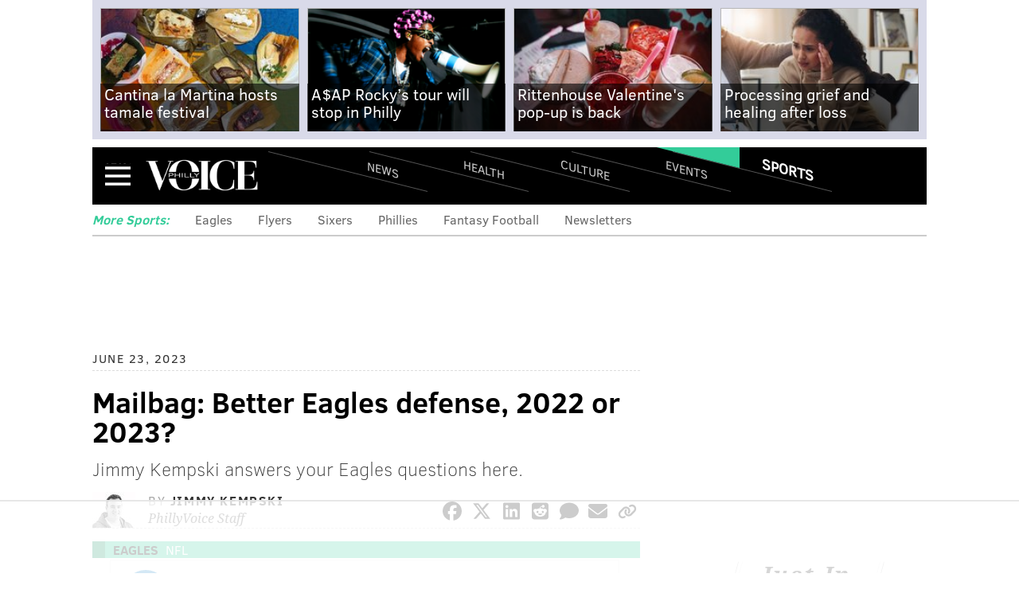

--- FILE ---
content_type: text/html; charset=utf-8
request_url: https://www.phillyvoice.com/mailbag-better-eagles-defense-2022-or-2023/
body_size: 21111
content:




<!DOCTYPE html>
<!--[if lt IE 7]>      <html class="lt-ie9 lt-ie8 lt-ie7"> <![endif]-->
<!--[if IE 7]>         <html class="lt-ie9 lt-ie8"> <![endif]-->
<!--[if IE 8]>         <html class="lt-ie9"> <![endif]-->
<!--[if gt IE 8]><!--> <html class=""> <!--<![endif]-->
    <head>
        <meta http-equiv="content-type" content="text/html; charset=utf-8" />

        <title>Mailbag: Better Eagles defense, 2022 or 2023? | PhillyVoice</title>

        <meta name="keywords" content=" eagles, nfl, philadelphia, eagles mailbag " />
        <meta name="description" content="Earlier this week, we solicited questions for an Eagles mailbag via Twitter. Thank you as always for doing half the work for me" />
        <meta name="viewport" content="user-scalable=no, width=device-width, initial-scale=1.0, maximum-scale=1.0" />
        <meta name="msapplication-config" content="https://media.phillyvoice.com/static/global/config/browserconfig.xml" />

        <link rel="apple-touch-icon" sizes="57x57" href="https://media.phillyvoice.com/static/global/images/apple-touch-icon-57x57.png">
        <link rel="apple-touch-icon" sizes="114x114" href="https://media.phillyvoice.com/static/global/images/apple-touch-icon-114x114.png">
        <link rel="apple-touch-icon" sizes="72x72" href="https://media.phillyvoice.com/static/global/images/apple-touch-icon-72x72.png">
        <link rel="apple-touch-icon" sizes="144x144" href="https://media.phillyvoice.com/static/global/images/apple-touch-icon-144x144.png">
        <link rel="apple-touch-icon" sizes="60x60" href="https://media.phillyvoice.com/static/global/images/apple-touch-icon-60x60.png">
        <link rel="apple-touch-icon" sizes="120x120" href="https://media.phillyvoice.com/static/global/images/apple-touch-icon-120x120.png">
        <link rel="apple-touch-icon" sizes="76x76" href="https://media.phillyvoice.com/static/global/images/apple-touch-icon-76x76.png">
        <link rel="apple-touch-icon" sizes="152x152" href="https://media.phillyvoice.com/static/global/images/apple-touch-icon-152x152.png">
        <link rel="apple-touch-icon" sizes="180x180" href="https://media.phillyvoice.com/static/global/images/apple-touch-icon-180x180.png">
        <link rel="shortcut icon" href="https://media.phillyvoice.com/static/global/images/favicon.ico">
        <link rel="icon" type="image/png" href="https://media.phillyvoice.com/static/global/images/favicon-192x192.png" sizes="192x192">
        <link rel="icon" type="image/png" href="https://media.phillyvoice.com/static/global/images/favicon-160x160.png" sizes="160x160">
        <link rel="icon" type="image/png" href="https://media.phillyvoice.com/static/global/images/favicon-96x96.png" sizes="96x96">
        <link rel="icon" type="image/png" href="https://media.phillyvoice.com/static/global/images/favicon-16x16.png" sizes="16x16">
        <link rel="icon" type="image/png" href="https://media.phillyvoice.com/static/global/images/favicon-32x32.png" sizes="32x32">
        <meta name="msapplication-TileColor" content="#603cba">
        <meta name="msapplication-TileImage" content="https://media.phillyvoice.com/static/global/images/mstile-144x144.png">
        <meta name="msapplication-square70x70logo" content="https://media.phillyvoice.com/static/global/images/mstile-70x70.png">
        <meta name="msapplication-square150x150logo" content="https://media.phillyvoice.com/static/global/images/mstile-150x150.png">
        <meta name="msapplication-square310x310logo" content="https://media.phillyvoice.com/static/global/images/mstile-310x310.png">
        <meta name="msapplication-wide310x150logo" content="https://media.phillyvoice.com/static/global/images/mstile-310x150.png">

        <meta name="google-site-verification" content="eWg_5HU7qyxLIjJ6ohS8pXIxrquJK4ZaWrLrk50o0Ss" />
        <meta name="msvalidate.01" content="4D5580B7E87BE36A95828119B7AB1BE3" />
        <meta name="p:domain_verify" content="eecb67825f8dac79c48fd3fd2c5a2a10"/>
        <meta property="fb:pages" content="1427192720893416">
        <link rel="preload" href="https://assets.revcontent.com/master/delivery.js" as="script">
            
        <!-- CafeMedia Manual Head Tag -->
        <script>
            (function (w, d) {
                w.adthrive = w.adthrive || {}
                w.adthrive.cmd = w.adthrive.cmd || []
                w.adthrive.plugin = 'cam-manual'
                w.adthrive.host = 'ads.adthrive.com'

                const s = d.createElement('script')
                s.async = true
                s.referrerpolicy = 'no-referrer-when-downgrade'
                s.src = `https://${
                    w.adthrive.host
                }/sites/60d494780560fb0f830b8bdc/ads.min.js?referrer=${w.encodeURIComponent(
                    w.location.href
                )}&cb=${Math.floor(Math.random() * 100) + 1}`
                const n = d.getElementsByTagName('script')[0]
                n.parentNode.insertBefore(s, n)
            })(window, document)
        </script>
        <!-- End CafeMedia Manual Head Tag -->

        <!-- Admiral script for detecting add blockers -->
        <script type="text/javascript">!(function(o,_name){o[_name]=o[_name]||function $(){($.q=$.q||[]).push(arguments)},o[_name].v=o[_name].v||2;!(function(o,t,n,f,e,i){function c(f,e){(f=(function(t,n){try{if(n=(t=o.localStorage).getItem("_aQS01Q0QzMjc4RTM5OTNFRDY1Q0Y1MTUxRTYtMQ"))return JSON.parse(n).lgk||[];if((t.getItem("v4ac1eiZr0")||"").split(",")[4]>0)return[[_name+"-engaged","true"]]}catch(f){}})())&&typeof f.forEach===n&&(e=o[t].pubads())&&f.forEach((function(o){o&&o[0]&&e.setTargeting(o[0],o[1]||"")}))}(i=o[t]=o[t]||{}).cmd=i.cmd||[],typeof i.pubads===n?c():typeof i.cmd.unshift===n?i.cmd.unshift(c):i.cmd.push(c)})(window,"googletag","function");})(window,decodeURI('%61%64mi%72%61l'));!(function(t,c,i){i=t.createElement(c),t=t.getElementsByTagName(c)[0],i.async=1,i.src="https://coatfood.com/public/7874784cbe8898b/e31ebabca708cdc505e80.js",t.parentNode.insertBefore(i,t)})(document,"script");</script>

        <!-- OIM script for newsletter signup forms -->
        <script>(function(d,u,ac){var s=d.createElement('script');s.type='text/javascript';s.src='https://a.omappapi.com/app/js/api.min.js';s.async=true;s.dataset.user=u;s.dataset.account=ac;d.getElementsByTagName('head')[0].appendChild(s);})(document,123324,135574);</script>
    
        <link rel="canonical" href="https://www.phillyvoice.com/mailbag-better-eagles-defense-2022-or-2023/" />
    

        <script id="cs-script" type="text/javascript" async src="https://www.civicscience.com/jspoll/4/civicscience-widget.js"></script>

        <style>
        img { display:block;}
        </style>

        <!-- Include less files within compress for staging and prod -->
        
            <link rel="stylesheet" href="https://media.phillyvoice.com/static/CACHE/css/output.88de9f92a1c3.css" type="text/css" />
        

        
            
    <script type="text/javascript" charset="utf-8" >
        var dlData = {
            'Title': 'Mailbag: Better Eagles defense, 2022 or 2023?',
            'Wordcount': '1835',
            'CanonicalURL': 'https://www.phillyvoice.com/mailbag-better-eagles-defense-2022-or-2023/'
        };


        
            //'Section';
            dlData['Section'] = 'Sports';
        

        
            
                
                    
                        //'Topic-Tag';
                        dlData['Topic-Tag'] = 'Eagles';
                    
                
            
        

        
            
                var tags = [];
                
                    //'Arbitrary-Tag';
                    tags.push('NFL');
                
                dlData['Arbitrary-Tag'] = tags.join('|');
            
        

        
            
                var tags = [];
                
                    //'Geographic-Tag';
                    tags.push('Philadelphia');
                
                dlData['Geographic-Tag'] = tags.join('|');
            
        

        
            
                var tags = [];
                
                    //'Additional-Tag';
                    tags.push('Eagles mailbag');
                
                dlData['Additional-Tag'] = tags.join('|');
            
        

        
            //'Author';
            dlData['Author'] = 'Jimmy Kempski';
        

        
            //'Page-Type';
            
                dlData['Page-Type'] = 'article page';
            
        

        
            //'Source';
            dlData['Source'] = 'PhillyVoice Staff';
        

        
            //'Pub Date';
            dlData['Pub Date'] = '06232023';
        

        window.dataLayer = window.dataLayer || [];
        dataLayer.push(dlData);

        /* Google Tag Manager */
        (function(w,d,s,l,i){w[l]=w[l]||[];w[l].push({'gtm.start':
        new Date().getTime(),event:'gtm.js'});var f=d.getElementsByTagName(s)[0],
        j=d.createElement(s),dl=l!='dataLayer'?'&l='+l:'';j.async=true;j.src=
        'https://www.googletagmanager.com/gtm.js?id='+i+dl;f.parentNode.insertBefore(j,f);
        })(window,document,'script','dataLayer','GTM-TMX5L69');
        /* End Google Tag Manager */
    </script>


        

        
    <script type="text/javascript" charset="utf-8" >
        (function(i,s,o,g,r,a,m){i['GoogleAnalyticsObject']=r;i[r]=i[r]||function(){
        (i[r].q=i[r].q||[]).push(arguments)},i[r].l=1*new Date();a=s.createElement(o),
        m=s.getElementsByTagName(o)[0];a.async=1;a.src=g;m.parentNode.insertBefore(a,m)
        })(window,document,'script','//www.google-analytics.com/analytics.js','ga');

        window.adTargeting = {
            section: '',
            interests: []
        };

        ga('create', 'UA-56540822-1', 'auto');
        ga('require', 'displayfeatures');

        
            //'Section';
            ga('set', 'dimension1', 'Sports');
            window.adTargeting.section = 'Sports';
        


        
            
                
                    
                        //'Topic-Tag';
                        ga('set', 'dimension2', 'Eagles' );
                        window.adTargeting.interests.push('Eagles');
                    
                
            
        

        
            
                
                    //'Arbitrary-Tag';
                    ga('set', 'dimension3', 'NFL' );
                    window.adTargeting.interests.push('NFL');
                
            
        

        
            
                
                    //'Geographic-Tag';
                    ga('set', 'dimension4', 'Philadelphia' );
                    window.adTargeting.interests.push('Philadelphia');
                
            
        

        
            
                // 'Additional-Tag';
                // not added to GA dimensions
                
                    window.adTargeting.interests.push('Eagles mailbag');
                
            
        

        
            //'Author';
            ga('set', 'dimension5', 'Jimmy Kempski');
        

        
            //'Page-Type';
            
                ga('set', 'dimension6', 'article page');
            
        

        
            //'Source';
            ga('set', 'dimension7', 'PhillyVoice Staff');
        

        
            //'Pub Date';
            ga('set', 'dimension8', '06232023');
        

        ga('send', 'pageview');
    </script>



        
        


        
<meta property="fb:pages" content="1432925790340377">
<script type="module" crossorigin src="https://instaread.co/js/instaread.player.js"></script>





<meta property="og:site_name" content="PhillyVoice" />
<meta property="og:title" content="Mailbag: Better Eagles defense, 2022 or 2023?" />
<meta property="og:url" content="https://www.phillyvoice.com/mailbag-better-eagles-defense-2022-or-2023/" />
<meta property="og:description" content="Jimmy Kempski answers your Eagles questions here." />

<meta property="og:image" content="https://media.phillyvoice.com/static/global/images/PhillyVoice_OpenGraph_Logo.jpg" />
<meta name="twitter:image:src" content="https://media.phillyvoice.com/static/global/images/PhillyVoice_OpenGraph_Logo.jpg" />
<meta itemprop="image" content="https://media.phillyvoice.com/static/global/images/PhillyVoice_OpenGraph_Logo.jpg" />

<meta name="twitter:card" content="summary_large_image" />
<meta name="twitter:site" content="@thephillyvoice" />
<meta name="twitter:url" content="https://www.phillyvoice.com/mailbag-better-eagles-defense-2022-or-2023/" />
<meta name="twitter:description" content="Jimmy Kempski answers your Eagles questions here." />
<meta name="twitter:title" content="Mailbag: Better Eagles defense, 2022 or 2023?" />

<meta property="og:type" content="article" />
<meta name="language" content="english">
<meta name="news_keywords" content="eagles, nfl, philadelphia, eagles mailbag" />
<meta property="article:publisher" content="https://www.facebook.com/thephillyvoice" />
<meta property="article:published_time" content="2023-06-23T08:14:26.807726-04:00" />
<meta property="article:modified_time" content="2023-06-23T08:38:55.821619-04:00" />
<meta property="article:section" content="Sports" />
<meta property="article:tag" content="Eagles" />
<meta property="article:tag" content="NFL" />
<meta property="article:tag" content="Philadelphia" />
<meta property="article:tag" content="Eagles mailbag" />

<!-- Schema.org markup for Google+ -->
<meta itemprop="name" content="Mailbag: Better Eagles defense, 2022 or 2023?" />
<meta itemprop="description" content="Earlier this week, we solicited questions for an Eagles mailbag via Twitter. Thank you as always for doing half the work for me" />




    
        <!-- script type="text/javascript" src="https://assets.revcontent.com/master/delivery.js" defer="defer"></script -->
    





    </head>

    <body id="article" class="sports-article">
        
        
        <!-- Google Tag Manager (noscript) -->
        <noscript><iframe src="https://www.googletagmanager.com/ns.html?id=GTM-TMX5L69"
        height="0" width="0" style="display:none;visibility:hidden"></iframe></noscript>
        <!-- End Google Tag Manager (noscript) -->
        

        
    


    
    
        <div class="this-weekend-container">
            <ul class="this-weekend ">
                
                    <li>
                        <div class="article">
                            <a href="/cantina-la-martina-la-tamalada-kensington-philadelphia/" onClick="ga('send', 'event', 'Top Recirc', 'Link Click', '', {'nonInteraction': 1});">
                            
                                
                                <img  alt="1 La Tamalada - Photo" height="140" src="https://media.phillyvoice.com/media/images/1_La_Tamalada.2e16d0ba.fill-220x140.jpg" width="220">
                            
                            
                                <h1>
                                    Cantina la Martina hosts tamale festival
                                </h1>
                            
                            </a>
                        </div>
                    </li>
                
                    <li>
                        <div class="article">
                            <a href="/asap-rocky-dont-be-dumb-tour-philadelphia/" onClick="ga('send', 'event', 'Top Recirc', 'Link Click', '', {'nonInteraction': 1});">
                            
                                
                                <img  alt="A$AP Rocky Photo" height="140" src="https://media.phillyvoice.com/media/images/AAP_Rocky_Photo.2e16d0ba.fill-220x140.png" width="220">
                            
                            
                                <h1>
                                    A$AP Rocky’s tour will stop in Philly
                                </h1>
                            
                            </a>
                        </div>
                    </li>
                
                    <li>
                        <div class="article">
                            <a href="/pink-elephant-valentines-espresso-martini-rittenhouse/" onClick="ga('send', 'event', 'Top Recirc', 'Link Click', '', {'nonInteraction': 1});">
                            
                                
                                <img  alt="Valentines Day Drink Pink Elephant" height="140" src="https://media.phillyvoice.com/media/images/36760673-2003-4280-8E1A-2E096B374B.2e16d0ba.fill-220x140.jpg" width="220">
                            
                            
                                <h1>
                                    Rittenhouse Valentine&#39;s pop-up is back
                                </h1>
                            
                            </a>
                        </div>
                    </li>
                
                    <li>
                        <div class="article">
                            <a href="/processing-grief-healing-after-loss-059991/" onClick="ga('send', 'event', 'Top Recirc', 'Link Click', '', {'nonInteraction': 1});">
                            
                                
                                <img  alt="iStock-2234616485.jpg" height="140" src="https://media.phillyvoice.com/media/images/iStock-2234616485.2e16d0ba.fill-220x140.jpg" width="220">
                            
                            
                                <h1>
                                    Processing grief and healing after loss
                                </h1>
                            
                            </a>
                        </div>
                    </li>
                
            </ul>
        </div>
    
    




        
            
                



<div id="navbar_container" class="collapsed">
    <div id="navbar_background">
        <div id="navbar">
            <div id="navbar_header">
                <a class="menu-collapse-button" href="#">Menu</a>
                
                <div id="logo"><a href="/">PhillyVoice</a></div>
                
                    <ul class="nav-list">
                        
                        <li >
                            <a class="news" href="/news/">
                                News
                            </a>
                        </li>
                        
                        <li >
                            <a class="health" href="/health/">
                                Health
                            </a>
                        </li>
                        
                        <li >
                            <a class="culture" href="/culture/">
                                Culture
                            </a>
                        </li>
                        
                        <li >
                            <a class="events" href="/events/">
                                Events
                            </a>
                        </li>
                        
                        <li class="active" >
                            <a class="sports" href="/sports/">
                                Sports
                            </a>
                        </li>
                        
                    </ul>
                    <a class="navbar-section sports" href="">Sports</a>
                
            </div>
            <div id='navbar_collapse'>
                <form class="navbar-search-form" action="/search/" method="get">
                    <div class="navbar-search-form-inner">
                        <input class="navbar-search-input" type="text" placeholder="Search..." name="q">
                        <button type="submit" class="search-icon">Search</button>
                    </div>
                </form>
                <ul class="nav-list">
                    
                    <li >
                        <a class="news" href="/news/">
                            News
                        </a>
                        
                        <a class="nav-toggle"><i class="fa fa-chevron-right pull-right" ></i></a>
                        <ul class="navbar-sub-nav">
                            
                                <li>
                                    <a href="https://www.phillyvoice.com/tags/politics/">Politics</a>
                                </li>
                            
                                <li>
                                    <a href="https://www.phillyvoice.com/tags/opinion/">Opinion</a>
                                </li>
                            
                                <li>
                                    <a href="https://www.phillyvoice.com/tags/crime/">Crime</a>
                                </li>
                            
                                <li>
                                    <a href="https://www.phillyvoice.com/tags/odd-news/">Odd News</a>
                                </li>
                            
                                <li>
                                    <a href="https://www.phillyvoice.com/tags/education/">Education</a>
                                </li>
                            
                                <li>
                                    <a href="https://www.phillyvoice.com/tags/business/">Business</a>
                                </li>
                            
                        </ul>
                        
                    </li>
                    
                    <li >
                        <a class="health" href="/health/">
                            Health
                        </a>
                        
                        <a class="nav-toggle"><i class="fa fa-chevron-right pull-right" ></i></a>
                        <ul class="navbar-sub-nav">
                            
                                <li>
                                    <a href="https://www.phillyvoice.com/tags/health-news/">Health News</a>
                                </li>
                            
                                <li>
                                    <a href="https://www.phillyvoice.com/tags/illness/">Illness</a>
                                </li>
                            
                                <li>
                                    <a href="https://www.phillyvoice.com/tags/childrens-health/">Children&#39;s Health</a>
                                </li>
                            
                                <li>
                                    <a href="https://www.phillyvoice.com/tags/addiction/">Addiction</a>
                                </li>
                            
                                <li>
                                    <a href="https://www.phillyvoice.com/tags/fitness/">Fitness</a>
                                </li>
                            
                                <li>
                                    <a href="https://www.phillyvoice.com/tags/wellness/">Wellness</a>
                                </li>
                            
                                <li>
                                    <a href="https://www.phillyvoice.com/tags/parenting/">Parenting</a>
                                </li>
                            
                        </ul>
                        
                    </li>
                    
                    <li >
                        <a class="culture" href="/culture/">
                            Culture
                        </a>
                        
                        <a class="nav-toggle"><i class="fa fa-chevron-right pull-right" ></i></a>
                        <ul class="navbar-sub-nav">
                            
                                <li>
                                    <a href="https://www.phillyvoice.com/tags/food-drink/">Food &amp; Drink</a>
                                </li>
                            
                                <li>
                                    <a href="https://www.phillyvoice.com/tags/tv/">TV</a>
                                </li>
                            
                                <li>
                                    <a href="https://www.phillyvoice.com/tags/music/">Music</a>
                                </li>
                            
                                <li>
                                    <a href="https://www.phillyvoice.com/tags/entertainment/">Entertainment</a>
                                </li>
                            
                                <li>
                                    <a href="https://www.phillyvoice.com/tags/arts-culture/">Arts &amp; Culture</a>
                                </li>
                            
                                <li>
                                    <a href="https://www.phillyvoice.com/tags/pets/">Pets</a>
                                </li>
                            
                        </ul>
                        
                    </li>
                    
                    <li >
                        <a class="events" href="/events/">
                            Events
                        </a>
                        
                        <a class="nav-toggle"><i class="fa fa-chevron-right pull-right" ></i></a>
                        <ul class="navbar-sub-nav">
                            
                                <li>
                                    <a href="https://www.phillyvoice.com/tags/fitness/">Fitness</a>
                                </li>
                            
                                <li>
                                    <a href="https://www.phillyvoice.com/tags/family-friendly/">Family-Friendly</a>
                                </li>
                            
                                <li>
                                    <a href="https://www.phillyvoice.com/tags/festivals/">Festivals</a>
                                </li>
                            
                                <li>
                                    <a href="https://www.phillyvoice.com/tags/performances/">Performances</a>
                                </li>
                            
                                <li>
                                    <a href="https://www.phillyvoice.com/tags/food-drink/">Food &amp; Drink</a>
                                </li>
                            
                                <li>
                                    <a href="https://www.phillyvoice.com/tags/shopping/">Shopping</a>
                                </li>
                            
                        </ul>
                        
                    </li>
                    
                    <li class="active" >
                        <a class="sports" href="/sports/">
                            Sports
                        </a>
                        
                        <a class="nav-toggle"><i class="fa fa-chevron-right pull-right" ></i></a>
                        <ul class="navbar-sub-nav">
                            
                                <li>
                                    <a href="https://www.phillyvoice.com/tags/eagles/">Eagles</a>
                                </li>
                            
                                <li>
                                    <a href="https://www.phillyvoice.com/tags/sixers/">Sixers</a>
                                </li>
                            
                                <li>
                                    <a href="https://www.phillyvoice.com/tags/phillies/">Phillies</a>
                                </li>
                            
                                <li>
                                    <a href="https://www.phillyvoice.com/tags/flyers/">Flyers</a>
                                </li>
                            
                                <li>
                                    <a href="https://www.phillyvoice.com/tags/fantasy-football/">Fantasy Football</a>
                                </li>
                            
                        </ul>
                        
                    </li>
                    
                    <li class="extras">
                        <a href="/staff-contributors">Staff / Contributors</a>
                    </li>
                    <li class="extras">
                        <a href="">Company Info</a>
                        <a class="nav-toggle"><i class="fa fa-chevron-right pull-right" ></i></a>
                        <ul class="navbar-sub-nav">
                            
                                
                                    
                                    <li>
                                        
                                            <a href="/about-us/">About Us</a>
                                        
                                    </li>
                                
                                    
                                    <li>
                                        
                                            <a href="https://www.phillyvoicemedia.com">Advertise</a>
                                        
                                    </li>
                                
                                    
                                    <li>
                                        
                                            <a href="/contact-us/">Contact Us</a>
                                        
                                    </li>
                                
                                    
                                    <li>
                                        
                                            <a href="/legal-privacy-ethics/">Legal / Privacy</a>
                                        
                                    </li>
                                
                                    
                                    <li>
                                        
                                            <a href="/staff-contributors/">Staff / Contributors</a>
                                        
                                    </li>
                                
                                    
                                    <li>
                                        
                                            <a href="/rss-feeds/">RSS</a>
                                        
                                    </li>
                                
                            
                        </ul>
                    </li>
                </ul>
                <p class="legal-text">&copy; 2026 WWB Holdings, LLC. All rights reserved</p>
                <ul class="social-links">
                    <li>
                        <a class="social-facebook" href="https://www.facebook.com/thephillyvoice" target="_blank"></a>
                    </li>
                    <li>
                        <a class="social-twitter" href="https://x.com/thephillyvoice" target="_blank"></a>
                    </li>
                    <li>
                        <a class="social-bluesky" href="https://bsky.app/profile/phillyvoice.com" target="_blank"></a>
                    </li>
                    <li>
                        <a class="social-threads" href="https://www.threads.net/@phillyvoice" target="_blank"></a>
                    </li>
                    <li>
                        <a class="social-linkedin" href="https://www.linkedin.com/company/phillyvoice/" target="_blank"></a>
                    </li>
                    <li>
                        <a class="social-instagram" href="https://www.instagram.com/phillyvoice/" target="_blank"></a>
                    </li>
                    <li>
                        <a class="social-ticktock" href="https://www.tiktok.com/@phillyvoice" target="_blank"></a>
                    </li>
                </ul>
            </div>
        </div>
    </div>
</div>
            
        

        
    
        <div class="section-list-widget">
    <div class="inner">
        
            <h3 class="sports">More Sports:</h3>
        
            <ul>
                
                    <li><a href="https://www.phillyvoice.com/tags/eagles/">Eagles</a></li>
                
                    <li><a href="https://www.phillyvoice.com/tags/flyers/">Flyers</a></li>
                
                    <li><a href="https://www.phillyvoice.com/tags/sixers/">Sixers</a></li>
                
                    <li><a href="https://www.phillyvoice.com/tags/phillies/">Phillies</a></li>
                
                    <li><a href="https://www.phillyvoice.com/tags/fantasy-football/">Fantasy Football</a></li>
                
                    <li><a href="https://www.phillyvoice.com/newsletters/">Newsletters</a></li>
                
            </ul>
    </div>
</div>
    


        
        
    <div id="leaderboard">
        <!-- pv-general-lbslb-atf-1 -->
		<div id='ad_leaderboard'>
			<!-- 
				div with id=='ad_leaderboard' is used by Raptive for anchoring ads on page.
				For more see: https://kelltontech.atlassian.net/browse/PV-44?focusedCommentId=479079
			-->
		</div>
    </div>

        

        

        <div id="content_container">
            
                
            
            
<div class="article-container sports">
    <div class="left-content-column">
        <div class="feature-article">
            <p class="date-publish">
                June 23, 2023
            </p>
            <h1>
                Mailbag: Better Eagles defense, 2022 or 2023?
            </h1>
            
                <h2>Jimmy Kempski answers your Eagles questions here.</h2>
            
            <div class="article-byline">
                
                <div class="author-image">
                    <img alt="Kempski_Headshot_2016-Final.jpg" height="45" src="https://media.phillyvoice.com/media/images/Kempski_Headshot_2016-Final.e4923e4b.fill-54x45-c0.jpg" width="54">
                </div>
                
                <div class="author">
                    <span class="by">By</span>
                    
                        
                            <a class="author-name" href="/staff-contributors/jimmy-kempski/">
                                Jimmy Kempski
                            </a>
                        
                        <br />
                    
                    <span class="author-staff">
                        PhillyVoice Staff
                    </span>
                </div>
                
                    <div class="article-sharing">
                        

<script>
  function copyLinkToClipboard() {
    navigator.clipboard
      .writeText(document.URL)
      .then(() => alert("Link copied to clipboard!"))
      .catch((err) => console.error("Error copying link: ", err));
  }
</script>
<!-- Icons provided by Font Awesome - https://fontawesome.com  - Licensed under CC BY 4.0 -->
<ul>
  <li>
    <a
      href="https://www.facebook.com/sharer/sharer.php?u=&quote="
      title="Facebook"
      target="_blank"
      onclick="window.open('https://www.facebook.com/sharer/sharer.php?u=' + encodeURIComponent(document.URL) + '&quote=' + encodeURIComponent(document.URL)); return false;"
      ><span class="social-facebook-logo"></span
    ></a>
  </li>
  <li>
    <a
      href="https://twitter.com/intent/tweet?text=&url="
      rel="noopener"
      target="_blank"
      title="Twitter"
      onclick="window.open('https://twitter.com/intent/tweet?text=' + encodeURIComponent(document.title) + '&url='  + encodeURIComponent(document.URL)); return false;"
      ><span class="social-x-logo"></span
    ></a>
  </li>
  <li>
    <a
      href="https://www.linkedin.com/shareArticle?mini=true&url=&title=&summary=&source="
      rel="noopener"
      target="_blank"
      title="LinkedIn"
      onclick="window.open('https://www.linkedin.com/shareArticle?url=' + encodeURIComponent(document.URL)); return false;"
      ><span class="social-linkedin-logo"></span
    ></a>
  </li>
  <li>
    <a
      href="http://www.reddit.com/submit?url=&title="
      target="_blank"
      title="Reddit"
      onclick="window.open('http://www.reddit.com/submit?url=' + encodeURIComponent(document.URL) + '&title=' +  encodeURIComponent(document.title)); return false;"
      ><span class="social-reddit-logo"></span
    ></a>
  </li>
  <li>
    <a href="#disqus_thread" class="disqus" title="Comments"
      ><span class="social-comment"></span
    ></a>
  </li>
  <li>
    <a
      href="mailto:?subject=&body=:%20"
      target="_blank"
      title="Email"
      onclick="window.open('mailto:?subject=' + encodeURIComponent(document.title) + '&body=' +  encodeURIComponent(document.URL)); return false;"
      ><span class="social-envelope"></span
    ></a>
  </li>
  <li>
    <a href="#" title="Copy Link" onclick="copyLinkToClipboard(); return false;"
      ><span class="copy-url"></span
    ></a>
  </li>
</ul>

	                </div>
                
            </div>

            
            <div class="feature-image">
                <div class="article-nav sports">
                    <span><a href="/tags/eagles/">Eagles</a></span>
                    <span><a href="/tags/nfl/">NFL</a></span>
                </div>
                
                    
                    
                    
                    



                

                
            </div>
            
            <div id="read_more">
                <div id="more_mask">
                    <a href="#" id="show_more" type="button">Read More</a>
                </div>
                
                    
    <instaread-player publication="phillyvoice"></instaread-player>


                    <div class="body-content">
                        
                            
                                <div class="rich-text"><p>Earlier this week, we solicited questions for an Eagles mailbag via Twitter. Thank you as always for doing half the work for me. Let&#39;s just get right to it.</p><p><b>Question from @JAY_AKA_PHILLY: How concerned should we be with this year&#39;s Eagles defense compared to last year&#39;s defense?</b></p><p>Let&#39;s go position-by-position:</p><div class="table-responsive"><table class="table table-striped"><tbody><tr><td>EDGE </td><td>2022 </td><td>2023 </td><td>Stock </td></tr><tr><td>Right EDGE </td><td>Josh Sweat </td><td>Josh Sweat </td><td>- </td></tr><tr><td>Left EDGE </td><td>Brandon Graham </td><td>Brandon Graham </td><td>📉 </td></tr><tr><td>EDGE3 </td><td>Derek Barnett / Robert Quinn </td><td>Derek Barnett </td><td>- </td></tr><tr><td>SAM </td><td>Haason Reddick </td><td>Haason Reddick </td><td>- </td></tr><tr><td>SAM2 </td><td>Patrick Johnson </td><td>Nolan Smith </td><td>📈 </td></tr></tbody></table></div><p><br/>We can probably expect some regression from Graham in the sack column, but that could be offset by the addition of Smith to the rotation. We&#39;ll call it even.</p><div class="table-responsive"><table class="table table-striped"><tbody><tr><td>iDL </td><td>2022 </td><td>2023 </td><td>Stock </td></tr><tr><td>NT </td><td>Jordan Davis </td><td>Jordan Davis </td><td>📈 </td></tr><tr><td>Other NT </td><td>Linval Joseph </td><td>Marlon Tuipulotu </td><td>📉 </td></tr><tr><td>DT </td><td>Fletcher Cox </td><td>Fletcher Cox </td><td>📉 </td></tr><tr><td>DT </td><td>Javon Hargrave </td><td>Jalen Carter </td><td>📉 </td></tr><tr><td>DT3</td><td>Milton Williams </td><td>Milton Williams </td><td>📈 </td></tr><tr><td>DT4 </td><td>Ndamukong Suh </td><td>Moro Ojomo / Kentavius Street </td><td>📉 </td></tr></tbody></table><br/><p>Davis and Williams will be expected to take on bigger roles and add more production in 2023, but it should also be expected that Cox&#39;s decline will continue. </p>Otherwise, we can&#39;t reasonably expect Carter to immediately be as good as Hargrave was in 2022. I think the interior of the Eagles&#39; defensive line got a little worse and there may be some early growing pains, but there&#39;s plenty of room for growth as some of these young guys get their NFL sea legs.<p></p><div class="table-responsive"><table class="table table-striped"><tbody><tr><td>LB </td><td>2022 </td><td>2023 </td><td>Stock </td></tr><tr><td>MIKE </td><td>T.J. Edwards </td><td>Nakobe Dean </td><td>📉 </td></tr><tr><td>WILL </td><td>Kyzir White </td><td>Nicholas Morrow / Christian Elliss </td><td>📉 </td></tr></tbody></table></div><p><br/>For the first time in a long time the Eagles got solid play from their starting linebackers in 2022. We&#39;ll see what Dean and Morrow can do, but I think it&#39;s fair to expect a downtick here. To be determined if Howie Roseman tries to add a starting linebacker via trade.</p></div><div class="table-responsive"><table class="table table-striped"><tbody><tr><td>CB </td><td>2022 </td><td>2023 </td><td>Stock </td></tr><tr><td>CB1 </td><td>Darius Slay </td><td>Darius Slay </td><td>- </td></tr><tr><td>CB2 </td><td>James Bradberry </td><td>James Bradberry </td><td>- </td></tr><tr><td>Slot </td><td>Avonte Maddox </td><td>Avonte Maddox </td><td>- </td></tr><tr><td>CB3 (outside) </td><td>Zech McPhearson </td><td>Zech McPhearson / Kelee Ringo </td><td>📈 </td></tr><tr><td>Backup slot </td><td>Josiah Scott </td><td>Zech McPhearson </td><td>📈 </td></tr></tbody></table><br/></div><p>There&#39;s maybe an argument that Slay&#39;s game could fall off some at the age of 32. (I think he&#39;ll be fine.)</p><div><p>Otherwise, the Eagles have better depth at corner this year, and McPhearson&#39;s added responsibilities in the slot should be an upgrade over Scott.</p><div class="table-responsive"><table class="table table-striped"><tbody><tr><td> S</td><td>2022 </td><td>2023 </td><td>Stock </td></tr><tr><td> S1</td><td>C.J. Gardner-Johnson </td><td>Terrell Edmunds </td><td>📉 </td></tr><tr><td> S2</td><td>Marcus Epps </td><td>Reed Blankenship </td><td>- </td></tr><tr><td> S3</td><td>Reed Blankenship </td><td>Sydney Brown </td><td>📈 </td></tr><tr><td> S4</td><td>K&#39;Von Wallace </td><td>K&#39;Von Wallace / Justin Evans </td><td>- </td></tr></tbody></table></div><p><br/>CJGJ led the NFL in interceptions, and his production will be difficult to replace, even if I think Edmunds is a perfectly cromulent starting NFL safety. Otherwise, I like 2023&#39;s combo of Blankenship/Brown more than 2022&#39;s combo of Epps/Blankenship. The 2023 version has much bigger upside. But we&#39;ll get to more on the safeties in a second.</p><p>Overall, I&#39;d score it like so:</p><p></p><ul><li>MORE ON THE EAGLES</li><li><a href="/jalen-hurts-joel-embiid-espys-award-nominees-sixers-eagles-espn-nfl-nba/">Eagles&#39; Jalen Hurts, Sixers&#39; Joel Embiid nominated for 2023 ESPY awards</a><br/></li><li><a href="/eagles-offensive-line-sixers-sam-hinkie-howie-roseman-nba-draft-rumors-joel-embiid-analysis-news/">Eytan Shander: The Eagles&#39; offensive line is a model for sports in Philadelphia</a><br/></li><li><a href="/eagles-15-dollar-lineup-chart-jalen-hurts-nick-foles-best-quarterback-nfl/">Creating the best $15 Eagles lineup</a><br/></li></ul><p></p><p>• Edge: As good as 2022.<br/>• Interior DL: Worse, but with some upside.<br/>• Linebacker: Worse.<br/>• Cornerback: Same at the starting spots, better depth.<br/>• Safety: Probably a little worse, but still not bad at all.</p><p>Personnel-wise, it&#39;s hard to make the argument that the Eagles&#39; defense looks better on paper than it did a year ago, though it is still very good. I also believe there was addition by subtraction with the Cardinals taking Jonathan Gannon off of the Eagles&#39; hands.</p><p><b>Question from @StokesTheWriter: What&#39;s the most overstated concern about the Eagles&#39; upcoming season?</b></p><p>I kind of like what the Eagles have at safety. </p><p></p><ol><li>Terrell Edmunds is an experienced vet with good size/athleticism measurables.</li><li>Reed Blankenship was ready when his number was called last season, and he played well.</li><li>Sydney Brown might take a bit to get acclimated to the NFL, but his athleticism and passion for the game are both intriguing.</li></ol><p></p><p>And then you have guys like Justin Evans, who played a role for the Bucs last season, and K&#39;Von Wallace, who I know some folks here have long since soured on, but who really wasn&#39;t <i>that</i> bad last season and can be a perfectly fine fourth or fifth safety.</p><p>I&#39;ve seen some call for the Eagles to sign or trade for a veteran safety. If they can add a difference maker and the cost isn&#39;t too high, then yeah, sure, I think you do that at any position. But I don&#39;t think they <i>need</i> to add a starting safety because there&#39;s some perceived hole there. That group is fine.</p><p><b>Question from @astorer5: With the Eagles&#39; defensive line depth and linebacker weakness, does it make sense to use Nolan Smith as more of a SAM, Parsons-like role instead of lining up at Edge?  Can he drop into coverage?</b></p><p>Smith will play the SAM spot, just like Haason Reddick, and yes, part of the responsibility of the SAM linebacker is to occasionally drop into coverage. The Eagles didn&#39;t ask Reddick to drop much into coverage because it would have been insane to not have that guy rushing the quarterback on most passing downs.</p><p>But, yes, Smith dropped into coverage at Georgia, and showed that he can be effective.</p><p></p><div style="padding-bottom: ;" class="responsive-object Twitter type-rich">
    <blockquote class="twitter-tweet"><p lang="en" dir="ltr">“Delayed blitz by Nakobe Dean…and another interception! This time by Nolan Smith. Back to back huge plays for #4!”<a href="https://t.co/PKKGALzCLi">pic.twitter.com/PKKGALzCLi</a></p>&mdash; A (@aidan_34_powers) <a href="https://twitter.com/aidan_34_powers/status/1652050803295764481?ref_src=twsrc%5Etfw">April 28, 2023</a></blockquote>
<script async src="https://platform.twitter.com/widgets.js" charset="utf-8"></script>

</div>



























<p></p><p>I think the question is probably whether or not Smith can play one of the off-ball linebacker spots, such as at the WILL. My guess is that yes, if the Eagles asked Smith to play off-ball linebacker, he is gifted enough physically and mentally that he could probably figure it out, but it might take some time. I don&#39;t think they&#39;ll want to go down that path, as he is more valuable to the defense long-term as a guy who can get after the quarterback.</p><p><b>Question from @JonStinnett: I am optimistic about Jordan Davis’ upside but I’m curious how you think we will measure his impact because I doubt that QB hits, pressures or sacks will fill his stat sheet. Is it just an eye test?</b></p><p>There are a lot of people covering the team in this city, and if Davis is playing notably well or notably badly, it doesn&#39;t matter if he&#39;s playing a position where stats don&#39;t tell the whole story. Someone will see it, and show it. <a data-original-title="" href="https://www.phillyvoice.com/linval-joseph-was-brick-wall-eagles-interior-defensive-line-video-and-stuff/" title="">For example</a>. 😉</p><p><b>Question from FeisterJoe: Do you believe the combo of the Eagles&#39; talent, the vets who may hang it up after this year, and Jalen Hurts&#39; ridiculous work ethic is enough to overcome the Super Bowl loser jinx?</b></p><p>The last time the Eagles lost in the Super Bowl their season had bad vibes from the start with all the Terrell Owens nonsense, and then it went completely sideways after they suffered a lot of injuries and had to play Mike McMahon at quarterback. I don&#39;t believe that this team has a T.O., and I like their chances of staying competitive for another Super Bowl trip even if there are significant injuries because the roster, for the most part, has good depth.</p><p>I also kind of feel like the &quot;Super Bowl loser jinx&quot; maybe isn&#39;t as jinxy as it was in the past. The last 15 years:</p><div class="table-responsive"><table class="table table-striped"><tbody><tr><td>Year </td><td>Super Bowl loser </td><td>Next season </td></tr><tr><td>2007 </td><td>Patriots </td><td>11-5, no playoffs </td></tr><tr><td>2008 </td><td>Cardinals </td><td>10-6, lost in divisional round </td></tr><tr><td>2009 </td><td>Colts </td><td>10-6, lost in wildcard round </td></tr><tr><td>2010 </td><td>Steelers </td><td>12-4, lost in wildcard round </td></tr><tr><td>2011 </td><td>Patriots </td><td>12-4, lost in AFCCG </td></tr><tr><td>2012 </td><td>49ers </td><td>12-4, lost in NFCCG </td></tr><tr><td>2013 </td><td>Broncos </td><td>12-4, lost in divisional round </td></tr><tr><td>2014 </td><td>Seahawks </td><td>10-6, lost in divisional round </td></tr><tr><td>2015 </td><td>Panthers </td><td>6-10, no playoffs </td></tr><tr><td>2016 </td><td>Falcons </td><td>10-6, lost in divisional round </td></tr><tr><td>2017 </td><td>Patriots </td><td>11-5, won Super Bowl </td></tr><tr><td>2018 </td><td>Rams </td><td>9-7, no playoffs </td></tr><tr><td>2019 </td><td>49ers </td><td>6-10, no playoffs </td></tr><tr><td>2020 </td><td>Chiefs </td><td>12-5, lost in AFCCG </td></tr><tr><td>2021 </td><td>Bengals </td><td>12-4, lost in AFCCG </td></tr><tr><td>2022 </td><td>Eagles </td><td>??? </td></tr></tbody></table></div><p><br/>In the last 15 seasons, only four teams that lost the Super Bowl the previous year did not make the playoffs, and only two had losing records. Two of those four teams that did not make the playoffs would have gotten in as the 7 seed under the new playoff format.</p><p>Five teams made it back to the conference championship game, and one won a Super Bowl. I think the 2023 Eagles will be fine.</p><p><b>Question from @PhillyPMC: I&#39;ve heard pros say you can tell pretty quickly whether a rookie has it or not. I know it&#39;s early, but any rookies that have stood out for you, either good or bad?</b></p><p>I heard a story one time about Andy Reid quickly identifying that Danny Watkins was going to be a bust. But, yeah, I think that exists in any profession. I can recall in my sales career way back in the day knowing immediately if the bosses had hired some terrible salesman/saleswoman. It&#39;s really not that hard. We could watch Clayton Thorson spray the ball all over the practice field and know that he wasn&#39;t going to make it, or watch DeVonta Smith get open all day and diagnose that he would be good.</p><p><b>Comment from @turncoat4ever: It would make sense for Jack Driscoll to win the RG job, be a decent starter, and let him go for a comp pick. Driscoll is likely an average NFL OG or RT. Better pro tape than Andre Dillard.</b></p><p>As much as I welcome you fine folks taking an interest in comp picks, I don&#39;t think the Eagles are rewarding starting jobs to guys to boost their value in free agency, thus potentially leading to a slightly higher comp pick.</p><p><b>Question from @TheAndrewRush: If you eat a burger and for buns it has two grilled cheese sandwiches, did you just eat three sandwiches, or one awesome one?</b><br/></p><p>So basically this?</p><h5><div class='contain-richtext-image full-width' style='max-width: 561px;'><img class="richtext-image full-width" data-original="https://media.phillyvoice.com/media/images/Grlled_cheese_cheeseburger.width-704.png" width="561" height="472" alt="062023GrilledCheeseCheeseburger"><noscript><img class="richtext-image full-width" src="https://media.phillyvoice.com/media/images/Grlled_cheese_cheeseburger.width-704.png" width="561" height="472" alt="062023GrilledCheeseCheeseburger"></noscript></div></h5><p>What would be the three sandwiches here?</p><p></p><ol><li>Grilled cheese No. 1.</li><li>Grilled cheese No. 2.</li><li>Just the burger and other fixin&#39;s (lettuce, tomato, onion, etc.), but that part doesn&#39;t have it&#39;s own bun.</li></ol><p></p><p>We can&#39;t really call the third part a sandwich on its own, right? It&#39;s one sandwich. Jimmy hath spoken.</p><p><b>Question from Jimmy, to the readership: I was thinking about visiting different Jersey shore towns throughout the summer, riding my bike on them, and then grading each place, much in the same way that I grade press box food spreads. Would this be of interest to you as a reader?</b></p><p><script charset="utf-8" src="https://secure.polldaddy.com/p/12428717.js" type="text/javascript"></script>
<a data-original-title="" href="https://poll.fm/12428717" title="">Jersey shore biking reviews?</a></p><p>I should note that &quot;No&quot; is going to have to win by a <i><b>wide</b></i> margin for me not to do this.</p></div><p></p><hr/><p><i>Follow Jimmy &amp; PhillyVoice on Twitter: <a data-original-title="" href="https://twitter.com/JimmyKempski" title="">@JimmyKempski</a> | <a data-original-title="" href="https://twitter.com/thephillyvoice" target="_blank" title="">thePhillyVoice</a></i></p>
<p><i>Like us on Facebook: <a data-original-title="" href="https://www.facebook.com/phillyvoicesports/" target="_blank" title="">PhillyVoice Sports</a></i></p>
<p><i>Add <a data-original-title="" href="http://www.phillyvoice.com/feed/channel/jimmy-kempski/" target="_blank" title="">Jimmy&#39;s RSS feed</a> to your feed reader</i></p></div>
                            
                        
                    </div>
                

                <div class="article-footer">
                    
                    <div class="author-image">
                        <img alt="Kempski_Headshot_2016-Final.jpg" height="90" src="https://media.phillyvoice.com/media/images/Kempski_Headshot_2016-Final.e4923e4b.fill-108x90-c0.jpg" width="108">
                    </div>
                    
                    <p class="author">
                        
                            <a href="/staff-contributors/jimmy-kempski/">
                                Jimmy Kempski
                            </a><br />
                        
                        <span class="author-staff">
                            PhillyVoice Staff
                        </span>
                    </p>
                    
                        <p class="author-email"><a href="mailto:jimmy@phillyvoice.com">jimmy@phillyvoice.com</a></p>
                    
                </div>

                <div class="article-tags">
                    
                        <span class="sports">Read more</span>
                        
                        <span><a href="/tags/eagles/">Eagles</a></span>
                        
                        <span><a href="/tags/nfl/">NFL</a></span>
                        
                        <span><a href="/tags/philadelphia/">Philadelphia</a></span>
                        
                        <span><a href="/tags/eagles-mailbag/">Eagles mailbag</a></span>
                        
                    
                </div>

                

                
                    
    <h2 class="widget-title video ">
        <span>Videos</span>

</h2>
<div class="player-wrap">
    <div id="ac-lre-player-ph">
        <div id="ac-lre-player"></div>
    </div>
</div>

    <script
        id="lre-player-widget"
        src="https://player.anyclip.com/anyclip-widget/lre-widget/prod/v1/src/lre.js"
        pubname="phillyvoicecom"
        
            widgetname="0011r00001qbFvJ_373">
        
    </script>

                

            </div>

        </div>

    
        
            

<div class="featured">
    <h2 class="featured-headline"><span>Featured</span></h2>



    <div class="article child">
        <a href="https://www.phillyvoice.com/pink-elephant-valentines-espresso-martini-rittenhouse/" target="_blank" onClick="ga('send', 'event', 'Featured  Clicks', 'Click', '011926-events-pinkelephant', {'nonInteraction': 1});">
            <img  alt="Valentines Day Drink Pink Elephant" height="140" src="https://media.phillyvoice.com/media/images/36760673-2003-4280-8E1A-2E096B374B.2e16d0ba.fill-265x140.jpg" width="265" class='featured-img'>
            <h1>The Pink Elephant Valentine’s pop-up is back in Rittenhouse</h1>
        </a>
        
    </div>


    <div class="article child">
        <a href="https://www.phillyvoice.com/insights-prostate-cancer-men-midlantic-urology-05999-313/" target="_blank" onClick="ga('send', 'event', 'Featured  Clicks', 'Click', '123025-sponsored-midlantic', {'nonInteraction': 1});">
            <img  alt="Purchased - Doctor Holding Prostate Cancer Sign" height="140" src="https://media.phillyvoice.com/media/images/iStock-877277150.2e16d0ba.fill-265x140.jpg" width="265" class='featured-img'>
            <h1>One man’s insights on prostate cancer.</h1>
        </a>
        
    </div>

</div>

        
    



    
        <div id="rc-widget-3aacfc"
            data-rc-widget
            data-widget-host="habitat"
            data-endpoint="//trends.revcontent.com"
            data-widget-id="267623">
        </div>
        <script type="text/javascript" src="https://assets.revcontent.com/master/delivery.js" defer="defer"></script>
    

    
        <div id="disqus_thread"></div>
<script type="text/javascript">
    
    var disqus_shortname = 'phillyvoice';
    

    /* * * DON'T EDIT BELOW THIS LINE * * */
    (function() {
        var dsq = document.createElement('script'); dsq.type = 'text/javascript'; dsq.async = true;
        dsq.src = '//' + disqus_shortname + '.disqus.com/embed.js';
        (document.getElementsByTagName('head')[0] || document.getElementsByTagName('body')[0]).appendChild(dsq);
    })();
</script>
<noscript>Please enable JavaScript to view the <a href="https://disqus.com/?ref_noscript">comments powered by Disqus.</a></noscript>

    



        



    </div>
    <div class="right-content-column">
        <div class="right-content-inner">
            
                
	<div class="placement placement-skyscraper">
		<!-- pv-general-hpmr-atf-1 -->
		<div id='ad_right_rail_above_fold'>
			<!-- 
				div with id=='ad_right_rail_above_fold' is used by Raptive for anchoring ads on page.
				For more see: https://kelltontech.atlassian.net/browse/PV-44?focusedCommentId=479079
			-->
		</div>
	</div>


                





    <div class="right-rail">
        


    
    <div class="just-in">
        
            <h2><span>Just&nbsp;In</span></h2>
        
        <ul>
            
                <li>
                    <a href="/capital-one-protests-elbit-israel-weapons/" onClick="ga('send', 'event', 'Just In', 'Link Click', 'capital-one-protests-elbit-israel-weapons', {'nonInteraction': 1});">
                        
                            Protesters in Philly join national campaign to get Capital One to dump Israel arms corp
                        
                    </a>
                </li>
            
                <li>
                    <a href="/frank-olivieri-sr-death-pats-steaks-south-philly/" onClick="ga('send', 'event', 'Just In', 'Link Click', 'frank-olivieri-sr-death-pats-steaks-south-philly', {'nonInteraction': 1});">
                        
                            Frank Olivieri Sr., longtime owner of Pat&#39;s King of Steaks in South Philly, dies at 87
                        
                    </a>
                </li>
            
                <li>
                    <a href="/eagles-coaching-search-rumor-and-report-tracker-nick-sirianni-kevin-patullo-offensive-coordinator/" onClick="ga('send', 'event', 'Just In', 'Link Click', 'eagles-coaching-search-rumor-and-report-tracker-nick-sirianni-kevin-patullo-offensive-coordinator', {'nonInteraction': 1});">
                        
                            Eagles offensive coordinator search, coach rumor and report tracker
                        
                    </a>
                </li>
            
                <li>
                    <a href="/four-seasons-philadelphia-sky-garden-penthouse-suite-hotel/" onClick="ga('send', 'event', 'Just In', 'Link Click', 'four-seasons-philadelphia-sky-garden-penthouse-suite-hotel', {'nonInteraction': 1});">
                        
                            Four Seasons Philadelphia has a new Sky Garden penthouse suite and it costs $25,000 per night
                        
                    </a>
                </li>
            
                <li>
                    <a href="/alzheimers-diagnosis-finger-prick-blood-test/" onClick="ga('send', 'event', 'Just In', 'Link Click', 'alzheimers-diagnosis-finger-prick-blood-test', {'nonInteraction': 1});">
                        
                            New finger-prick blood test could help in diagnosing Alzheimer&#39;s disease
                        
                    </a>
                </li>
            
                <li>
                    <a href="/sixers-news-analysis-tyrese-maxey-receiving-first-signature-shoe-new-balance-nba-all-star-starters-voting-results-rumors/" onClick="ga('send', 'event', 'Just In', 'Link Click', 'sixers-news-analysis-tyrese-maxey-receiving-first-signature-shoe-new-balance-nba-all-star-starters-voting-results-rumors', {'nonInteraction': 1});">
                        
                            Report: Sixers star Tyrese Maxey will receive signature shoe from New Balance
                        
                    </a>
                </li>
            
        </ul>
    </div>
    


        
        

        <div class="right-rail-articles">
            <h2 class="our-picks"><span>Must&nbsp;Read</span></h2>
            <div class="articles-wrap">
            
            
                <div class="article child-1">
                    <div class="article-inner">
                        <div class="article-text">
                            <p class="section news">
                                
                                    <a href="/tags/technology/">Technology</a>
                                
                            </p>
                            <a href="/mosquitos-3d-printing-drexel-research-needle-proboscis/" onClick="ga('send', 'event', 'Must Read', 'Link Click', 'mosquitos-3d-printing-drexel-research-needle-proboscis', {'nonInteraction': 1});">
                            
                                <h1>
                                    Drexel scientists may have found a use for mosquitoes in 3D printing
                                </h1>
                            
                            </a>
                            
                                



                            
                            
                        </div>
                        
                        <div class="article-image">
                            <a href="/mosquitos-3d-printing-drexel-research-needle-proboscis/" onClick="ga('send', 'event', 'Must Read', 'Link Click', 'mosquitos-3d-printing-drexel-research-needle-proboscis', {'nonInteraction': 1});">
                                <img alt="Drexel Mosquitoes 3D Printing" class="article-image" height="100" src="https://media.phillyvoice.com/media/images/11326_Mosquitos.2e16d0ba.fill-100x100.jpg" width="100">
                            </a>
                        </div>
                        
                    </div>
                </div>
                
            
            
                <div class="article child-2">
                    <div class="article-inner">
                        <div class="article-text">
                            <p class="section events">
                                
                                    <a href="/tags/festivals/">Festivals</a>
                                
                            </p>
                            <a href="/cantina-la-martina-la-tamalada-kensington-philadelphia/" onClick="ga('send', 'event', 'Must Read', 'Link Click', 'cantina-la-martina-la-tamalada-kensington-philadelphia', {'nonInteraction': 1});">
                            
                                <h1>
                                    Cantina la Martina hosts tamale festival
                                </h1>
                            
                            </a>
                            
                                



                            
                            
                        </div>
                        
                        <div class="article-image">
                            <a href="/cantina-la-martina-la-tamalada-kensington-philadelphia/" onClick="ga('send', 'event', 'Must Read', 'Link Click', 'cantina-la-martina-la-tamalada-kensington-philadelphia', {'nonInteraction': 1});">
                                <img alt="1 La Tamalada - Photo" class="article-image" height="100" src="https://media.phillyvoice.com/media/images/1_La_Tamalada.2e16d0ba.fill-100x100.jpg" width="100">
                            </a>
                        </div>
                        
                    </div>
                </div>
                
            
            
                <div class="article child-3">
                    <div class="article-inner">
                        <div class="article-text">
                            <p class="section health">
                                
                                    <a href="/tags/prevention/">Prevention</a>
                                
                            </p>
                            <a href="/shared-decision-making-childhood-vaccines-access/" onClick="ga('send', 'event', 'Must Read', 'Link Click', 'shared-decision-making-childhood-vaccines-access', {'nonInteraction': 1});">
                            
                                <h1>
                                    &#39;Shared decision-making&#39; for childhood vaccines sounds empowering – but it may mean less access for some families
                                </h1>
                            
                            </a>
                            
                                


    
    <div class="sponsor">
        
            from
         
        
         
            <a href="https://www.ibx.com/" onClick="ga('send', 'event', 'Sponsor Clicks', 'Click', 'IBC-Sponsorship-2025', {'nonInteraction': 1});" target="_blank">
            <img  alt="IBC-Logo-125x21" height="21" src="https://media.phillyvoice.com/media/images/IBC-300-PNG24-101725-04.max-125x32.png" width="125" onload="ga('send', 'event', 'Sponsor Imps', 'Impression', 'IBC-Sponsorship-2025', {'nonInteraction': 1});"/></a>
        

        
    </div>


                            
                            
                        </div>
                        
                        <div class="article-image">
                            <a href="/shared-decision-making-childhood-vaccines-access/" onClick="ga('send', 'event', 'Must Read', 'Link Click', 'shared-decision-making-childhood-vaccines-access', {'nonInteraction': 1});">
                                <img alt="Shared Decision Making" class="article-image" height="100" src="https://media.phillyvoice.com/media/images/011226_Flu_Shot_Children.2e16d0ba.fill-100x100.jpg" width="100">
                            </a>
                        </div>
                        
                    </div>
                </div>
                
            
            
                <div class="article child-4">
                    <div class="article-inner">
                        <div class="article-text">
                            <p class="section culture">
                                
                                    <a href="/tags/arts-culture/">Arts & Culture</a>
                                
                            </p>
                            <a href="/liberty-bell-replicas-philadelphia-neighborhoods-2026/" onClick="ga('send', 'event', 'Must Read', 'Link Click', 'liberty-bell-replicas-philadelphia-neighborhoods-2026', {'nonInteraction': 1});">
                            
                                <h1>
                                    City unveils 22 Liberty Bells replicas that honor Philly neighborhoods
                                </h1>
                            
                            </a>
                            
                                



                            
                            
                        </div>
                        
                        <div class="article-image">
                            <a href="/liberty-bell-replicas-philadelphia-neighborhoods-2026/" onClick="ga('send', 'event', 'Must Read', 'Link Click', 'liberty-bell-replicas-philadelphia-neighborhoods-2026', {'nonInteraction': 1});">
                                <img alt="bells unveiling 2" class="article-image" height="100" src="https://media.phillyvoice.com/media/images/bells_unveiling_2.2e16d0ba.fill-100x100.jpg" width="100">
                            </a>
                        </div>
                        
                    </div>
                </div>
                
            
            
                <div class="article child-5">
                    <div class="article-inner">
                        <div class="article-text">
                            <p class="section events">
                                
                                    <a href="/tags/festivals/">Festivals</a>
                                
                            </p>
                            <a href="/philly-bierfest-2026-german-beer-festival/" onClick="ga('send', 'event', 'Must Read', 'Link Click', 'philly-bierfest-2026-german-beer-festival', {'nonInteraction': 1});">
                            
                                <h1>
                                    Philly Bierfest returns Feb. 28 with German-style beer, food and live music
                                </h1>
                            
                            </a>
                            
                                



                            
                            
                        </div>
                        
                        <div class="article-image">
                            <a href="/philly-bierfest-2026-german-beer-festival/" onClick="ga('send', 'event', 'Must Read', 'Link Click', 'philly-bierfest-2026-german-beer-festival', {'nonInteraction': 1});">
                                <img alt="Bierfest Beer 2026" class="article-image" height="100" src="https://media.phillyvoice.com/media/images/VAL_5542.2e16d0ba.fill-100x100.jpg" width="100">
                            </a>
                        </div>
                        
                    </div>
                </div>
                
            
            
                <div class="article child-6">
                    <div class="article-inner">
                        <div class="article-text">
                            <p class="section sports">
                                
                                    <a href="/tags/sixers/">Sixers</a>
                                
                            </p>
                            <a href="/sixers-nba-trade-rumors-news-analysis-jared-mccain-g-league-stats-adem-bona-andre-drummond-ayo-dosunmu/" onClick="ga('send', 'event', 'Must Read', 'Link Click', 'sixers-nba-trade-rumors-news-analysis-jared-mccain-g-league-stats-adem-bona-andre-drummond-ayo-dosunmu', {'nonInteraction': 1});">
                            
                                <h1>
                                    5 Sixers thoughts: Jared McCain&#39;s brutal return to G League; a trade target to replace him in guard mix
                                </h1>
                            
                            </a>
                            
                                



                            
                            
                        </div>
                        
                        <div class="article-image">
                            <a href="/sixers-nba-trade-rumors-news-analysis-jared-mccain-g-league-stats-adem-bona-andre-drummond-ayo-dosunmu/" onClick="ga('send', 'event', 'Must Read', 'Link Click', 'sixers-nba-trade-rumors-news-analysis-jared-mccain-g-league-stats-adem-bona-andre-drummond-ayo-dosunmu', {'nonInteraction': 1});">
                                <img alt="Jared-McCain-Sixers-12.28.25-NBA.jpg" class="article-image" height="100" src="https://media.phillyvoice.com/media/images/USATSI_27895759.88b0efb7.fill-100x100.jpg" width="100">
                            </a>
                        </div>
                        
                    </div>
                </div>
                
            

            


    <div class="rail-widget">
        <div class="a-healthier-philly">
            <a href="/health/"><h2 class="ahealthierphilly"><span class="ahp-logo"></span></h2></a>
            <ul>
                
                    <li><a href="/mental-health-teens-sleep-depression/">
                        
                            Sleeping in on weekends may benefit teenagers&#39; mental health
                        
                    </a></li>
                
                    <li><a href="/online-shopping-social-media-stress/">
                        
                            Frequent online shopping is tied to higher stress levels, study shows
                        
                    </a></li>
                
                    <li><a href="/weighted-vest-health-benefits-fitness-strength-training/">
                        
                            Wearing a weighted vest can promote bone health and weight loss, but it&#39;s not a cure-all
                        
                    </a></li>
                
                    <li><a href="/new-dietary-guidelines-pyramid-meat-dairy-sugar-rfk/">
                        
                            New dietary guidelines call for eating more meat and full-fat dairy, but less sugary foods
                        
                    </a></li>
                
                    <li><a href="/autistic-barbie-doll-reaction/">
                        
                            New autistic Barbie may help some children feel more included and valued, experts say
                        
                    </a></li>
                
                    <li><a href="/saving-what-matters-most-ibx-family-hdhp-hsa-ablepay-059991/">
                        
                            How using AblePay with their HSA helped a growing family reduce their health care expenses
                        
                    </a></li>
                
            </ul>
        </div>
    </div>


            </div>
        </div>

        
        

        
            




<div class="sponsored-article-widget">
    <h2 class="sponsored"><span>Sponsored</span></h2>
    <div class="articles-wrap">
    
        <div class="article native-sponsor child-1">
            <div class="article-inner">
                <div class="article-text">
                    <p class="section">
                        <a href="/tags/health-insurance/">Health Insurance</a>
                    </p>
                    <a href="/saving-what-matters-most-ibx-family-hdhp-hsa-ablepay-059991/" onClick="ga('send', 'event', 'Sponsored', 'Link Click', 'saving-what-matters-most-ibx-family-hdhp-hsa-ablepay-059991', {'nonInteraction': 1});">
                        
                            <h1>
                                How using AblePay with their HSA helped a growing family reduce their health care expenses
                            </h1>
                        
                    </a>
                    
                    
                        


    
    <div class="sponsor native">
        
            by
             
        
         
            <a href="https://www.ibx.com/" onClick="ga('send', 'event', 'Sponsor Clicks', 'Click', 'IBC-Native-011426-Ablepay', {'nonInteraction': 1});" target="_blank">
            <img  alt="IBC-Logo-125x21" height="21" src="https://media.phillyvoice.com/media/images/IBC-300-PNG24-101725-04.max-125x32.png" width="125" onload="ga('send', 'event', 'Sponsor Imps', 'Impression', 'IBC-Native-011426-Ablepay', {'nonInteraction': 1});"/></a>
        

        
    </div>


                    
                </div>
                
                <div class="article-image">
                    <a href="/saving-what-matters-most-ibx-family-hdhp-hsa-ablepay-059991/" onClick="ga('send', 'event', 'Sponsored', 'Link Click', 'saving-what-matters-most-ibx-family-hdhp-hsa-ablepay-059991', {'nonInteraction': 1});"><img alt="Limited - IBX -carmen-cedar-aaron2.jpg" class="article-image" height="100" src="https://media.phillyvoice.com/media/images/carmen-cedar-aaron2.2e16d0ba.fill-100x100.jpg" width="100"></a>
                </div>
                
            </div>
        </div>
    
        <div class="article native-sponsor child-2">
            <div class="article-inner">
                <div class="article-text">
                    <p class="section">
                        <a href="/tags/mens-health/">Men's Health</a>
                    </p>
                    <a href="/insights-prostate-cancer-men-midlantic-urology-05999-313/" onClick="ga('send', 'event', 'Sponsored', 'Link Click', 'insights-prostate-cancer-men-midlantic-urology-05999-313', {'nonInteraction': 1});">
                        
                            <h1>
                                One man’s insights on prostate cancer.
                            </h1>
                        
                    </a>
                    
                    
                        


    
    <div class="sponsor native">
        
            by
             
        
         
            <a href="https://midlanticurology.com/" onClick="ga('send', 'event', 'Sponsor Clicks', 'Click', 'MidLanticUrology-Native-122925-ProstateCancer', {'nonInteraction': 1});" target="_blank">
            <img  alt="MidLanticUrology-Native-122925-ProstateCancer" height="21" src="https://media.phillyvoice.com/media/images/MidLanticUrology-Native-122925-ProstateCancer.max-125x32.png" width="125" onload="ga('send', 'event', 'Sponsor Imps', 'Impression', 'MidLanticUrology-Native-122925-ProstateCancer', {'nonInteraction': 1});"/></a>
        

        
    </div>


                    
                </div>
                
                <div class="article-image">
                    <a href="/insights-prostate-cancer-men-midlantic-urology-05999-313/" onClick="ga('send', 'event', 'Sponsored', 'Link Click', 'insights-prostate-cancer-men-midlantic-urology-05999-313', {'nonInteraction': 1});"><img alt="Purchased - Doctor Holding Prostate Cancer Sign" class="article-image" height="100" src="https://media.phillyvoice.com/media/images/iStock-877277150.2e16d0ba.fill-100x100.jpg" width="100"></a>
                </div>
                
            </div>
        </div>
    
        <div class="article native-sponsor child-3">
            <div class="article-inner">
                <div class="article-text">
                    <p class="section">
                        <a href="/tags/mortgages/">Mortgages</a>
                    </p>
                    <a href="/lessons-from-philadelphias-turn-the-key-program-how-we-can-make-affordable-homeownership-a-reality-0599988/" onClick="ga('send', 'event', 'Sponsored', 'Link Click', 'lessons-from-philadelphias-turn-the-key-program-how-we-can-make-affordable-homeownership-a-reality-0599988', {'nonInteraction': 1});">
                        
                            <h1>
                                Lessons from Philadelphia’s Turn the Key program: How we can make affordable homeownership a reality
                            </h1>
                        
                    </a>
                    
                    
                        


    
    <div class="sponsor native">
        
            by
             
        
         
            <a href="https://www.wsfsbank.com/" onClick="ga('send', 'event', 'Sponsor Clicks', 'Click', 'WSFS-Native-120525-Homeownership', {'nonInteraction': 1});" target="_blank">
            <img  alt="WSFS-Native-120525-HomeOwnership" height="21" src="https://media.phillyvoice.com/media/images/WSFS-Native-120525-HomeOwnership.max-125x32.png" width="125" onload="ga('send', 'event', 'Sponsor Imps', 'Impression', 'WSFS-Native-120525-Homeownership', {'nonInteraction': 1});"/></a>
        

        
    </div>


                    
                </div>
                
                <div class="article-image">
                    <a href="/lessons-from-philadelphias-turn-the-key-program-how-we-can-make-affordable-homeownership-a-reality-0599988/" onClick="ga('send', 'event', 'Sponsored', 'Link Click', 'lessons-from-philadelphias-turn-the-key-program-how-we-can-make-affordable-homeownership-a-reality-0599988', {'nonInteraction': 1});"><img alt="Purchased - Aerial shot of Philadelphia 2" class="article-image" height="100" src="https://media.phillyvoice.com/media/images/CITY_SHOTS-27.2e16d0ba.fill-100x100.jpg" width="100"></a>
                </div>
                
            </div>
        </div>
    
        <div class="article native-sponsor child-4">
            <div class="article-inner">
                <div class="article-text">
                    <p class="section">
                        <a href="/tags/illness/">Illness</a>
                    </p>
                    <a href="/copd-affects-more-than-smokers-and-philadelphias-air-quality-makes-awareness-critical-05999-142/" onClick="ga('send', 'event', 'Sponsored', 'Link Click', 'copd-affects-more-than-smokers-and-philadelphias-air-quality-makes-awareness-critical-05999-142', {'nonInteraction': 1});">
                        
                            <h1>
                                COPD affects more than smokers — and Philadelphia’s air quality makes awareness critical
                            </h1>
                        
                    </a>
                    
                    
                        


    
    <div class="sponsor native">
        
            by
             
        
         
            <a href="https://www.templehealth.org/services/lung" onClick="ga('send', 'event', 'Sponsor Clicks', 'Click', 'TempleHealth-Native-110125-COPD', {'nonInteraction': 1});" target="_blank">
            <img  alt="TempleHealth-Native-110125-COPD" height="21" src="https://media.phillyvoice.com/media/images/TempleHealth-Native-100125-Bodor.max-125x32.png" width="125" onload="ga('send', 'event', 'Sponsor Imps', 'Impression', 'TempleHealth-Native-110125-COPD', {'nonInteraction': 1});"/></a>
        

        
    </div>


                    
                </div>
                
                <div class="article-image">
                    <a href="/copd-affects-more-than-smokers-and-philadelphias-air-quality-makes-awareness-critical-05999-142/" onClick="ga('send', 'event', 'Sponsored', 'Link Click', 'copd-affects-more-than-smokers-and-philadelphias-air-quality-makes-awareness-critical-05999-142', {'nonInteraction': 1});"><img alt="Limited - Temple Lung Center COPD MAIN" class="article-image" height="100" src="https://media.phillyvoice.com/media/images/ewc-TempleLung092024-0755.2e16d0ba.fill-100x100.png" width="100"></a>
                </div>
                
            </div>
        </div>
    
        <div class="article native-sponsor child-5">
            <div class="article-inner">
                <div class="article-text">
                    <p class="section">
                        <a href="/tags/community/">Community</a>
                    </p>
                    <a href="/ibew-local-98-never-forgets-where-it-comes-from-0599927/" onClick="ga('send', 'event', 'Sponsored', 'Link Click', 'ibew-local-98-never-forgets-where-it-comes-from-0599927', {'nonInteraction': 1});">
                        
                            <h1>
                                IBEW Local 98 never forgets where it comes from
                            </h1>
                        
                    </a>
                    
                    
                        


    
    <div class="sponsor native">
        
            by
             
        
         
            <a href="https://www.ibew98.org/" onClick="ga('send', 'event', 'Sponsor Clicks', 'Click', 'IBEW-Native-121725-Giveaway', {'nonInteraction': 1});" target="_blank">
            <img  alt="IBEW-Native-121725-Giveaway" height="21" src="https://media.phillyvoice.com/media/images/IBEW-Native-121725-giveaway.max-125x32.png" width="125" onload="ga('send', 'event', 'Sponsor Imps', 'Impression', 'IBEW-Native-121725-Giveaway', {'nonInteraction': 1});"/></a>
        

        
    </div>


                    
                </div>
                
                <div class="article-image">
                    <a href="/ibew-local-98-never-forgets-where-it-comes-from-0599927/" onClick="ga('send', 'event', 'Sponsored', 'Link Click', 'ibew-local-98-never-forgets-where-it-comes-from-0599927', {'nonInteraction': 1});"><img alt="Limited - IBEW Giveaway 2" class="article-image" height="100" src="https://media.phillyvoice.com/media/images/IBEWGvie2.2e16d0ba.fill-100x100.png" width="100"></a>
                </div>
                
            </div>
        </div>
    
    </div>
</div>

        

    </div>




            
        </div>
    </div>
</div>

        </div>

        




	
	<div class="footer sports-sponsor-footer">
	

		<div class="footer-inner">
			<ul>
				
					
				        
						<li>
							
								
									
										<a href="/about-us/">About Us</a>
									
								
							
						</li>
					
				        
						<li>
							
								
									<a href="https://www.phillyvoicemedia.com">Advertise</a>
								
							
						</li>
					
				        
						<li>
							
								
									
										<a href="/contact-us/">Contact Us</a>
									
								
							
						</li>
					
				        
						<li>
							
								
									
										<a href="/legal-privacy-ethics/">Legal / Privacy</a>
									
								
							
						</li>
					
				        
						<li>
							
								
									
										<a href="/staff-contributors/">Staff / Contributors</a>
									
								
							
						</li>
					
				        
						<li>
							
								
									
										<a href="/rss-feeds/">RSS</a>
									
								
							
						</li>
					
				
			</ul>
			
			<p class="copyright">&copy; 2026 WWB Holdings, LLC. All rights reserved</p>
		</div>
	</div>


    
    
        <script type="text/javascript" src="https://media.phillyvoice.com/static/CACHE/js/output.cde89f164f92.js"></script>
    
    <script type="text/javascript">
    window.SUSPEND_ADVERTISING = false;
    window.SECTION = 'sports';
    window.SUSPEND_TABOOLA = false;

    </script>
    <script type="text/javascript">;$(document).ready(function(){$('#show_more').click(function(event){event.preventDefault();var height=$('#read_more').get(0).scrollHeight;$('#read_more').height(height);setTimeout(function(){$('#more_mask').hide();$('#read_more').css('transition','unset');$('#read_more').height('auto');},1000)});function civsciInit(){if(!window.DISABLE_CIVSCI){civicscience.widget({target:"4eab79a8-5c7d-31d4-318a-43853d6c1fe6",container:"#civsci_cont",locale:"en"});}}
function setRail(init){var updated=false;if(window.SECTION==='health'){updated=true;}else if($('html').hasClass('not-mobile')){if(init||$('.right-content-column .right-rail').length<=0){$('.right-rail').insertAfter($('.placement-skyscraper'));$('.sponsored-article-widget').insertAfter($('.right-rail-articles'));if(!window.DISABLE_CIVSCI)getOrCreateDiv('civsci_cont').insertAfter($('.sponsored-article-widget'));updated=true;}}else{if(init||$('.right-content-column .right-rail').length>0){$('.right-rail').insertAfter($('.featured'));$('.sponsored-article-widget').insertAfter($('#disqus_thread'));if(!window.DISABLE_CIVSCI)getOrCreateDiv('civsci_cont').insertAfter($('#content_container'));updated=true;}}
if(typeof civicscience!=='object'){$('#cs-script').on('load',civsciInit);}else{if(updated)civsciInit();}};$(window).on("pv_resize",function(e){setRail();});setRail(true);function getOrCreateDiv(id){var div=$('#'+id);if(!div.length)div=$('<div id="'+id+'"></div>');return div;}
if($('.article-nav').next().is('.sponsor')){$('.article-nav').addClass('sponsored');};$('.rich-text a').attr('target','_blank');});</script>
    


    
    

    </body>
</html>

--- FILE ---
content_type: text/html; charset=utf-8
request_url: https://disqus.com/embed/comments/?base=default&f=phillyvoice&t_u=https%3A%2F%2Fwww.phillyvoice.com%2Fmailbag-better-eagles-defense-2022-or-2023%2F&t_d=%0A%20%20%20%20%20%20%20%20%20%20%20%20%20%20%20%20Mailbag%3A%20Better%20Eagles%20defense%2C%202022%20or%202023%3F%0A%20%20%20%20%20%20%20%20%20%20%20%20&t_t=%0A%20%20%20%20%20%20%20%20%20%20%20%20%20%20%20%20Mailbag%3A%20Better%20Eagles%20defense%2C%202022%20or%202023%3F%0A%20%20%20%20%20%20%20%20%20%20%20%20&s_o=default
body_size: 7220
content:
<!DOCTYPE html>

<html lang="en" dir="ltr" class="not-supported type-">

<head>
    <title>Disqus Comments</title>

    
    <meta name="viewport" content="width=device-width, initial-scale=1, maximum-scale=1, user-scalable=no">
    <meta http-equiv="X-UA-Compatible" content="IE=edge"/>

    <style>
        .alert--warning {
            border-radius: 3px;
            padding: 10px 15px;
            margin-bottom: 10px;
            background-color: #FFE070;
            color: #A47703;
        }

        .alert--warning a,
        .alert--warning a:hover,
        .alert--warning strong {
            color: #A47703;
            font-weight: bold;
        }

        .alert--error p,
        .alert--warning p {
            margin-top: 5px;
            margin-bottom: 5px;
        }
        
        </style>
    
    <style>
        
        html, body {
            overflow-y: auto;
            height: 100%;
        }
        

        #error {
            display: none;
        }

        .clearfix:after {
            content: "";
            display: block;
            height: 0;
            clear: both;
            visibility: hidden;
        }

        
    </style>

</head>
<body>
    

    
    <div id="error" class="alert--error">
        <p>We were unable to load Disqus. If you are a moderator please see our <a href="https://docs.disqus.com/help/83/"> troubleshooting guide</a>. </p>
    </div>

    
    <script type="text/json" id="disqus-forumData">{"session":{"canModerate":false,"audienceSyncVerified":false,"canReply":true,"mustVerify":false,"recaptchaPublicKey":"6LfHFZceAAAAAIuuLSZamKv3WEAGGTgqB_E7G7f3","mustVerifyEmail":false},"forum":{"aetBannerConfirmation":"Thanks for subscribing to the daily Sports newsletter from PhillyVoice! If you'd like to unsubscribe, there will be a link in emails you receive from PhillyVoice.","founder":"135878001","twitterName":"","commentsLinkOne":"1 Comment","guidelines":null,"disableDisqusBrandingOnPolls":false,"commentsLinkZero":"0 Comments","disableDisqusBranding":true,"id":"phillyvoice","createdAt":"2014-12-16T09:40:52.325588","category":"News","aetBannerEnabled":true,"aetBannerTitle":"We have awesome news for you!","raw_guidelines":null,"initialCommentCount":null,"votingType":null,"daysUnapproveNewUsers":2,"installCompleted":true,"moderatorBadgeText":"PhillyVoice","commentPolicyText":null,"aetEnabled":true,"channel":null,"sort":4,"description":null,"organizationHasBadges":true,"newPolicy":true,"raw_description":null,"customFont":null,"language":"en","adsReviewStatus":1,"commentsPlaceholderTextEmpty":null,"daysAlive":0,"forumCategory":{"date_added":"2016-01-28T01:54:31","id":7,"name":"News"},"linkColor":null,"colorScheme":"light","pk":"3359912","commentsPlaceholderTextPopulated":null,"permissions":{},"commentPolicyLink":null,"aetBannerDescription":"Get the latest rumors, analysis, hot takes & more from the PhillyVoice Sports team delivered daily.","favicon":{"permalink":"https://disqus.com/api/forums/favicons/phillyvoice.jpg","cache":"https://c.disquscdn.com/uploads/forums/335/9912/favicon.png"},"name":"PhillyVoice","commentsLinkMultiple":"{num} Comments","settings":{"threadRatingsEnabled":false,"adsDRNativeEnabled":false,"behindClickEnabled":false,"disable3rdPartyTrackers":true,"adsVideoEnabled":false,"adsProductVideoEnabled":false,"adsPositionBottomEnabled":false,"ssoRequired":false,"contextualAiPollsEnabled":false,"unapproveLinks":false,"adsPositionRecommendationsEnabled":false,"adsEnabled":false,"adsProductLinksThumbnailsEnabled":false,"hasCustomAvatar":false,"organicDiscoveryEnabled":true,"adsProductDisplayEnabled":false,"adsProductLinksEnabled":false,"audienceSyncEnabled":false,"threadReactionsEnabled":false,"linkAffiliationEnabled":false,"adsPositionAiPollsEnabled":false,"disableSocialShare":false,"adsPositionTopEnabled":false,"adsProductStoriesEnabled":false,"sidebarEnabled":false,"adultContent":false,"allowAnonVotes":false,"gifPickerEnabled":true,"mustVerify":true,"badgesEnabled":false,"mustVerifyEmail":true,"allowAnonPost":true,"unapproveNewUsersEnabled":false,"mediaembedEnabled":false,"aiPollsEnabled":false,"userIdentityDisabled":false,"adsPositionPollEnabled":false,"discoveryLocked":false,"validateAllPosts":false,"adsSettingsLocked":false,"isVIP":false,"adsPositionInthreadEnabled":false},"organizationId":2470810,"typeface":"sans-serif","url":"http://Phillyvoice.com","daysThreadAlive":0,"avatar":{"small":{"permalink":"https://disqus.com/api/forums/avatars/phillyvoice.jpg?size=32","cache":"//a.disquscdn.com/1763052994/images/noavatar32.png"},"large":{"permalink":"https://disqus.com/api/forums/avatars/phillyvoice.jpg?size=92","cache":"//a.disquscdn.com/1763052994/images/noavatar92.png"}},"signedUrl":"http://disq.us/?url=http%3A%2F%2FPhillyvoice.com&key=djOWhcHQbjMfZLnnRb38Mg"}}</script>

    <div id="postCompatContainer"><div class="comment__wrapper"><div class="comment__name clearfix"><img class="comment__avatar" src="https://c.disquscdn.com/uploads/users/9726/8492/avatar92.jpg?1667825544" width="32" height="32" /><strong><a href="">Lothar FC</a></strong> &bull; 2 years ago
        </div><div class="comment__content"><p>Pretty fair comparisons, I did appreciate the "addition by subtraction" comment about Gannon.  Defense was pretty loaded last year, all he had to do was pull a Mr. Burns:<br>"You there... Strawberry, hit a home run!"<br>"I told him to do that!"</p><p>No .gif because I still cannot figure out how to effectively search the "permitted" .gifs.</p></div></div><div class="comment__wrapper"><div class="comment__name clearfix"><img class="comment__avatar" src="https://c.disquscdn.com/uploads/users/5133/6149/avatar92.jpg?1370630089" width="32" height="32" /><strong><a href="">Hurts4HOF Club Prez</a></strong> &bull; 2 years ago
        </div><div class="comment__content"><p>Nor sure how Morrow is a downgrade to White.  Pretty sure after Sept games, I had no idea of he was or was not on the field.<br>.<br>Desai actually disguising coverages instead of letting everyone from QB to the drunk off his azz fan in the nose bleeds they were playing an 8 yd cushion soft zone should create a few more TOs.</p></div></div><div class="comment__wrapper"><div class="comment__name clearfix"><img class="comment__avatar" src="https://c.disquscdn.com/uploads/users/27163/2183/avatar92.jpg?1708530592" width="32" height="32" /><strong><a href="">Mi2os</a></strong> &bull; 2 years ago
        </div><div class="comment__content"><p>there is worse than invisible.  if we know Morrow is on the field frequently making tackles 10 yds down the field like the whitesnake, we might miss the invisible Kyzir</p></div></div><div class="comment__wrapper"><div class="comment__name clearfix"><img class="comment__avatar" src="https://c.disquscdn.com/uploads/users/32461/7781/avatar92.jpg?1610493947" width="32" height="32" /><strong><a href="">Rocky Mt Eagle</a></strong> &bull; 2 years ago
        </div><div class="comment__content"><p>Morrow is my man, I have a bet on him to become a high end backup, rather than a practice squaddie.</p><p>I say, he kills it, relative to his draft position, and ends up playing in at least 8 games, before his true ascension next year.</p></div></div><div class="comment__wrapper"><div class="comment__name clearfix"><img class="comment__avatar" src="https://c.disquscdn.com/uploads/users/27163/2183/avatar92.jpg?1708530592" width="32" height="32" /><strong><a href="">Mi2os</a></strong> &bull; 2 years ago
        </div><div class="comment__content"><p>that would be very nice, and no doubt not impossible</p></div></div><div class="comment__wrapper"><div class="comment__name clearfix"><img class="comment__avatar" src="https://c.disquscdn.com/uploads/users/25961/8309/avatar92.jpg?1748444657" width="32" height="32" /><strong><a href="">CtG</a></strong> &bull; 2 years ago
        </div><div class="comment__content"><p>Kyzir disappeared for most of the season. Not hearing about OL = good, LB not so much.</p></div></div><div class="comment__wrapper"><div class="comment__name clearfix"><img class="comment__avatar" src="https://c.disquscdn.com/uploads/users/32734/4152/avatar92.jpg?1661526021" width="32" height="32" /><strong><a href="">Jackie Chiles 4 President</a></strong> &bull; 2 years ago
        </div><div class="comment__content"><p>I like Morrow actually, but I also like White. Both are good players.  It's hard to know in the scheme why they weren't in a position to make more plays. I think White is a more talented explosive player but Morrow is steady and in position.</p></div></div><div class="comment__wrapper"><div class="comment__name clearfix"><img class="comment__avatar" src="https://c.disquscdn.com/uploads/users/32461/7781/avatar92.jpg?1610493947" width="32" height="32" /><strong><a href="">Rocky Mt Eagle</a></strong> &bull; 2 years ago
        </div><div class="comment__content"><p>He is also a top 3 candidate for this years "Cool Name" team.<br>---&gt; Gold Star</p><p>I have not developed my top 3 Eagles with the best "Football Names" as of yet, however</p><p>---&gt; Blue Star</p></div></div><div class="comment__wrapper"><div class="comment__name clearfix"><img class="comment__avatar" src="https://c.disquscdn.com/uploads/users/32734/4152/avatar92.jpg?1661526021" width="32" height="32" /><strong><a href="">Jackie Chiles 4 President</a></strong> &bull; 2 years ago
        </div><div class="comment__content"><p>I wish my name was as cool.</p></div></div><div class="comment__wrapper"><div class="comment__name clearfix"><img class="comment__avatar" src="https://c.disquscdn.com/uploads/users/15187/1707/avatar92.jpg?1427909184" width="32" height="32" /><strong><a href="">Smurf</a></strong> &bull; 2 years ago
        </div><div class="comment__content"><p>White was sadly not good,<br>but he is happily not back.</p></div></div><div class="comment__wrapper"><div class="comment__name clearfix"><img class="comment__avatar" src="//a.disquscdn.com/1763052994/images/noavatar92.png" width="32" height="32" /><strong><a href="">90s Starter Jacket</a></strong> &bull; 2 years ago
        </div><div class="comment__content"><p>While I understand the optimism, there’s a good chance it looks pretty rough at the onset and it takes some time to gel and the new guys comfortable. Hard to expect a top 5 defense again, especially with the age factor and strong likelihood for injury luck to run out. For instance, Ringo isn’t stepping in seamlessly if JB or Slay get hurt. Same with McPhearson.</p></div></div><div class="comment__wrapper"><div class="comment__name clearfix"><img class="comment__avatar" src="https://c.disquscdn.com/uploads/users/2431/8610/avatar92.jpg?1637002393" width="32" height="32" /><strong><a href="">sb2bowl</a></strong> &bull; 2 years ago
        </div><div class="comment__content"><p>The good news - they'll move Maddox back out to the outside corner position, while Josiah Scott takes over the slot role again!</p></div></div><div class="comment__wrapper"><div class="comment__name clearfix"><img class="comment__avatar" src="https://c.disquscdn.com/uploads/users/36724/1881/avatar92.jpg?1659107231" width="32" height="32" /><strong><a href="">CJ in NJ</a></strong> &bull; 2 years ago
        </div><div class="comment__content"><p>McPherson was spotted as the #2 slot in OTA's.</p></div></div><div class="comment__wrapper"><div class="comment__name clearfix"><img class="comment__avatar" src="https://c.disquscdn.com/uploads/users/2431/8610/avatar92.jpg?1637002393" width="32" height="32" /><strong><a href="">sb2bowl</a></strong> &bull; 2 years ago
        </div><div class="comment__content"><p>The cream always rises to the top</p></div></div><div class="comment__wrapper"><div class="comment__name clearfix"><img class="comment__avatar" src="https://c.disquscdn.com/uploads/users/15187/1707/avatar92.jpg?1427909184" width="32" height="32" /><strong><a href="">Smurf</a></strong> &bull; 2 years ago
        </div><div class="comment__content"><p>Scott was trash. Anything that keeps him off the field is good.</p></div></div><div class="comment__wrapper"><div class="comment__name clearfix"><img class="comment__avatar" src="https://c.disquscdn.com/uploads/users/7020/4256/avatar92.jpg?1495899357" width="32" height="32" /><strong><a href="">FluxCapacitor</a></strong> &bull; 2 years ago
        </div><div class="comment__content"><p>I was actually getting upset because there was no mention of getting rid of Gannon. Then Jimmy slips in that quote...</p><p><a href="https://disq.us/url?url=https%3A%2F%2Fmedia3.giphy.com%2Fmedia%2FPJLHNaEpmeqUU%2Fgiphy-downsized-small.mp4%3AeOEqm9cJXly_T03W24AWRLyXbIA&amp;cuid=3359912" rel="nofollow noopener" target="_blank" title="https://media3.giphy.com/media/PJLHNaEpmeqUU/giphy-downsized-small.mp4">https://media3.giphy.com/me...</a></p></div></div><div class="comment__wrapper"><div class="comment__name clearfix"><img class="comment__avatar" src="https://c.disquscdn.com/uploads/users/17938/1296/avatar92.jpg?1672155248" width="32" height="32" /><strong><a href="">Roynell, Acting ICE Director</a></strong> &bull; 2 years ago
        </div><div class="comment__content"><p>New DC: addition by subtraction, +<br>Pass rush: jimmy has it right, +<br>IDL: net loss in spite of draft, -<br>LB: trying to replace solid plaw W/ Dean, -<br>CB: good unit got deeper, +<br>S: got worse, -</p><p>Best case scenario, we hold serve talent wise, but got younger and less Gannony.</p></div></div><div class="comment__wrapper"><div class="comment__name clearfix"><img class="comment__avatar" src="//a.disquscdn.com/1763052994/images/noavatar92.png" width="32" height="32" /><strong><a href="">Rambler</a></strong> &bull; 2 years ago
        </div><div class="comment__content"><p>I think getting less Gannony is a bigger deal than any other variable.</p></div></div><div class="comment__wrapper"><div class="comment__name clearfix"><img class="comment__avatar" src="https://c.disquscdn.com/uploads/users/9726/8492/avatar92.jpg?1667825544" width="32" height="32" /><strong><a href="">Lothar FC</a></strong> &bull; 2 years ago
        </div><div class="comment__content"><p>You see where there's chatter about a lawsuit from folks who lost $ betting on the SB?  Claiming the NFL was too lenient with Gannon and AZ and the tampering.</p></div></div><div class="comment__wrapper"><div class="comment__name clearfix"><img class="comment__avatar" src="//a.disquscdn.com/1763052994/images/noavatar92.png" width="32" height="32" /><strong><a href="">Rambler</a></strong> &bull; 2 years ago
        </div><div class="comment__content"><p>No I didn't see that. Blows my mind that AZ bent the rules to connect with this guy.</p></div></div><div class="comment__wrapper"><div class="comment__name clearfix"><img class="comment__avatar" src="https://c.disquscdn.com/uploads/users/2431/8610/avatar92.jpg?1637002393" width="32" height="32" /><strong><a href="">sb2bowl</a></strong> &bull; 2 years ago
        </div><div class="comment__content"><p>I think that we should get their 1st round pick next year as additional punishment</p></div></div><div class="comment__wrapper"><div class="comment__name clearfix"><img class="comment__avatar" src="https://c.disquscdn.com/uploads/users/27163/2183/avatar92.jpg?1708530592" width="32" height="32" /><strong><a href="">Mi2os</a></strong> &bull; 2 years ago
        </div><div class="comment__content"><p>and throw in ZAcH ErTz</p></div></div><div class="comment__wrapper"><div class="comment__name clearfix"><img class="comment__avatar" src="https://c.disquscdn.com/uploads/users/25961/8309/avatar92.jpg?1748444657" width="32" height="32" /><strong><a href="">CtG</a></strong> &bull; 2 years ago
        </div><div class="comment__content"><p>Next 10 at least. Gannon's gonna take that Franchise places and will be sorely missed here.</p></div></div><div class="comment__wrapper"><div class="comment__name clearfix"><img class="comment__avatar" src="https://c.disquscdn.com/uploads/users/2431/8610/avatar92.jpg?1637002393" width="32" height="32" /><strong><a href="">sb2bowl</a></strong> &bull; 2 years ago
        </div><div class="comment__content"><p>I'm still pissed that we didn't get anything from the Chiefs for their tampering with Maclin</p></div></div><div class="comment__wrapper"><div class="comment__name clearfix"><img class="comment__avatar" src="https://c.disquscdn.com/uploads/users/25961/8309/avatar92.jpg?1748444657" width="32" height="32" /><strong><a href="">CtG</a></strong> &bull; 2 years ago
        </div><div class="comment__content"><p>Could have pushed it further. Probably didn't want to out of respect for Andy.</p></div></div><div class="comment__wrapper"><div class="comment__name clearfix"><img class="comment__avatar" src="https://c.disquscdn.com/uploads/users/25961/8309/avatar92.jpg?1748444657" width="32" height="32" /><strong><a href="">CtG</a></strong> &bull; 2 years ago
        </div><div class="comment__content"><p>When your previous coach was Cliff Dingleberry a turd like Gannon looks like gold.</p></div></div><div class="comment__wrapper"><div class="comment__name clearfix"><img class="comment__avatar" src="//a.disquscdn.com/1763052994/images/noavatar92.png" width="32" height="32" /><strong><a href="">Rambler</a></strong> &bull; 2 years ago
        </div><div class="comment__content"><p>Very true. And since I hate the fan base out here, they got what they deserved again.</p></div></div><div class="comment__wrapper"><div class="comment__name clearfix"><img class="comment__avatar" src="https://c.disquscdn.com/uploads/users/25961/8309/avatar92.jpg?1748444657" width="32" height="32" /><strong><a href="">CtG</a></strong> &bull; 2 years ago
        </div><div class="comment__content"><p>Hope they stay on a two year HC carousel in perpetuity.</p></div></div><div class="comment__wrapper"><div class="comment__name clearfix"><img class="comment__avatar" src="https://c.disquscdn.com/uploads/users/28808/7098/avatar92.jpg?1534985448" width="32" height="32" /><strong><a href="">Elway Horseface</a></strong> &bull; 2 years ago
        </div><div class="comment__content"><p>There's a reason they are a bottom feeder franchise that routinely drafts in the top 10.</p></div></div><div class="comment__wrapper"><div class="comment__name clearfix"><img class="comment__avatar" src="https://c.disquscdn.com/uploads/users/7645/3576/avatar92.jpg?1381342113" width="32" height="32" /><strong><a href="">mtn_green</a></strong> &bull; 2 years ago
        </div><div class="comment__content"><p>Some regression to the mean on sacks -<br>Some regression to the mean on injuries -</p></div></div><div class="comment__wrapper"><div class="comment__name clearfix"><img class="comment__avatar" src="https://c.disquscdn.com/uploads/users/15117/9922/avatar92.jpg?1525451911" width="32" height="32" /><strong><a href="">chumley</a></strong> &bull; 2 years ago
        </div><div class="comment__content"><p>I am hoping that the departure of Gannon will result in improvement of the defense, although the hiring of Pencil Ear brings out the Negadelphian in me.</p></div></div><div class="comment__wrapper"><div class="comment__name clearfix"><img class="comment__avatar" src="https://c.disquscdn.com/uploads/users/17938/1296/avatar92.jpg?1672155248" width="32" height="32" /><strong><a href="">Roynell, Acting ICE Director</a></strong> &bull; 2 years ago
        </div><div class="comment__content"><p>You'll forget he's there. Eagles don't let coaches at his level talk to the media.</p></div></div><div class="comment__wrapper"><div class="comment__name clearfix"><img class="comment__avatar" src="https://c.disquscdn.com/uploads/users/15117/9922/avatar92.jpg?1525451911" width="32" height="32" /><strong><a href="">chumley</a></strong> &bull; 2 years ago
        </div><div class="comment__content"><p>Mark my words, the cameras will pan up to the owners box, and there will be Patricia sitting next to Lurie, pencil in ear.</p></div></div><div class="comment__wrapper"><div class="comment__name clearfix"><img class="comment__avatar" src="https://c.disquscdn.com/uploads/users/25961/8309/avatar92.jpg?1748444657" width="32" height="32" /><strong><a href="">CtG</a></strong> &bull; 2 years ago
        </div><div class="comment__content"><p>He'll probably be in the booth on game day so we won't have to look at him either.</p></div></div><div class="comment__wrapper"><div class="comment__name clearfix"><img class="comment__avatar" src="https://c.disquscdn.com/uploads/users/25961/8309/avatar92.jpg?1748444657" width="32" height="32" /><strong><a href="">CtG</a></strong> &bull; 2 years ago
        </div><div class="comment__content"><p>Not so sure of the solid LB play, TJ and Kyzir played at replacement level last year, IMO.</p></div></div><div class="comment__wrapper"><div class="comment__name clearfix"><img class="comment__avatar" src="https://c.disquscdn.com/uploads/users/17938/1296/avatar92.jpg?1672155248" width="32" height="32" /><strong><a href="">Roynell, Acting ICE Director</a></strong> &bull; 2 years ago
        </div><div class="comment__content"><p>I think the LBs were good last year, and I had been very critical of Edwards (as you know). Just don't know what we'll see from Dean, weird that he couldn't get on the field at all.</p></div></div><div class="comment__wrapper"><div class="comment__name clearfix"><img class="comment__avatar" src="https://c.disquscdn.com/uploads/users/25961/8309/avatar92.jpg?1748444657" width="32" height="32" /><strong><a href="">CtG</a></strong> &bull; 2 years ago
        </div><div class="comment__content"><p>Well Gannon was running the D so I'll hold judgement on Dean until we see him in Desai's scheme. I don't think Gannon's sh¡ttiness was limited to just his scheme and playcalling but also extended into player evaluation.</p><p>I'd go so far as to say LB play was minimally cromulent.</p></div></div><div class="comment__wrapper"><div class="comment__name clearfix"><img class="comment__avatar" src="https://c.disquscdn.com/uploads/users/17938/1296/avatar92.jpg?1672155248" width="32" height="32" /><strong><a href="">Roynell, Acting ICE Director</a></strong> &bull; 2 years ago
        </div><div class="comment__content"><p>Good point</p></div></div><div class="comment__wrapper"><div class="comment__name clearfix"><img class="comment__avatar" src="https://c.disquscdn.com/uploads/users/4192/6565/avatar92.jpg?1521836113" width="32" height="32" /><strong><a href="">Howie4Life</a></strong> &bull; 2 years ago
        </div><div class="comment__content"><p>Think hargrave was below average at run defense so addition of carter is an improvement there and makes negative on carter passrush a wash</p></div></div><div class="comment__wrapper"><div class="comment__name clearfix"><img class="comment__avatar" src="https://c.disquscdn.com/uploads/users/17938/1296/avatar92.jpg?1672155248" width="32" height="32" /><strong><a href="">Roynell, Acting ICE Director</a></strong> &bull; 2 years ago
        </div><div class="comment__content"><p>You're suggesting Howie Mandel the right moves everywhere? Didn't expect that from you.</p></div></div><div class="comment__wrapper"><div class="comment__name clearfix"><img class="comment__avatar" src="https://c.disquscdn.com/uploads/users/15933/2752/avatar92.jpg?1438280562" width="32" height="32" /><strong><a href="">Banned like Attica man</a></strong> &bull; 2 years ago
        </div><div class="comment__content"><p>The Tonner's pretty sure that's verbatim from the Dave Spadaro/Burger Eskin blog, Roynell, HOA military advisor.</p></div></div><div class="comment__wrapper"><div class="comment__name clearfix"><img class="comment__avatar" src="https://c.disquscdn.com/uploads/users/17938/1296/avatar92.jpg?1672155248" width="32" height="32" /><strong><a href="">Roynell, Acting ICE Director</a></strong> &bull; 2 years ago
        </div><div class="comment__content"><p>*Howie made. Not Howie Mandel. Howie Mandel is a national treasure.</p></div></div><div class="comment__wrapper"><div class="comment__name clearfix"><img class="comment__avatar" src="//a.disquscdn.com/1763052994/images/noavatar92.png" width="32" height="32" /><strong><a href="">SilentBob</a></strong> &bull; 2 years ago
        </div><div class="comment__content"><p>Hilarious that your autocorrect changed made to Mandel since it was next to Howie</p></div></div><div class="comment__wrapper"><div class="comment__name clearfix"><img class="comment__avatar" src="https://c.disquscdn.com/uploads/users/4192/6565/avatar92.jpg?1521836113" width="32" height="32" /><strong><a href="">Howie4Life</a></strong> &bull; 2 years ago
        </div><div class="comment__content"><p>Pointing out that Carter is good is against the run while Hargrave was not isn't rocket science.</p><p>Also has nothing to do with Howie.  Its the players.</p></div></div><div class="comment__wrapper"><div class="comment__name clearfix"><img class="comment__avatar" src="//a.disquscdn.com/1763052994/images/noavatar92.png" width="32" height="32" /><strong><a href="">Rambler</a></strong> &bull; 2 years ago
        </div><div class="comment__content"><p>This was a recent take by Roob, hence completely nullifying it. Basing anything off PFF stats is a fool's errand.</p></div></div><div class="comment__wrapper"><div class="comment__name clearfix"><img class="comment__avatar" src="https://c.disquscdn.com/uploads/users/34976/2538/avatar92.jpg?1683657316" width="32" height="32" /><strong><a href="">Token</a></strong> &bull; 2 years ago
        </div><div class="comment__content"><p>long Athletic article on drafting Hurts.</p><p>"Lurie’s role in the Hurts decision was not insignificant. A draftnik before becoming an owner, Lurie doesn’t tell Roseman whom to take, but he helps shape the vision and ensures his lieutenants adhere to it."</p><p><a href="https://disq.us/url?url=https%3A%2F%2Farchive.ph%2F2DZro%3A498ffBSLmrze5IJ57vuksht_GxQ&amp;cuid=3359912" rel="nofollow noopener" target="_blank" title="https://archive.ph/2DZro">https://archive.ph/2DZro</a></p></div></div><div class="comment__wrapper"><div class="comment__name clearfix"><img class="comment__avatar" src="https://c.disquscdn.com/uploads/users/17938/1296/avatar92.jpg?1672155248" width="32" height="32" /><strong><a href="">Roynell, Acting ICE Director</a></strong> &bull; 2 years ago
        </div><div class="comment__content"><p>Everyone knows that JJAW was 100% Lurie's pick, but they've spun that fact out of existence. He started taking credit for Mailata two seasons ago, and now he's trying to take credit for Hurts. Amazing.</p></div></div><div class="comment__wrapper"><div class="comment__name clearfix"><img class="comment__avatar" src="https://c.disquscdn.com/uploads/users/32734/4152/avatar92.jpg?1661526021" width="32" height="32" /><strong><a href="">Jackie Chiles 4 President</a></strong> &bull; 2 years ago
        </div><div class="comment__content"><p>Yet, not at all shocking.</p></div></div><div class="comment__wrapper"><div class="comment__name clearfix"><img class="comment__avatar" src="https://c.disquscdn.com/uploads/users/25961/8309/avatar92.jpg?1748444657" width="32" height="32" /><strong><a href="">CtG</a></strong> &bull; 2 years ago
        </div><div class="comment__content"><p>Sawft.</p><p>'Despite the communication, Wentz did not handle the addition of Hurts well, which led to his flameout in Philadelphia."</p></div></div><div class="comment__wrapper"><div class="comment__name clearfix"><img class="comment__avatar" src="https://c.disquscdn.com/uploads/users/32734/4152/avatar92.jpg?1661526021" width="32" height="32" /><strong><a href="">Jackie Chiles 4 President</a></strong> &bull; 2 years ago
        </div><div class="comment__content"><p>Wentz had the world at his fingertips, all he had to do was get along and work hard. He failed.</p></div></div></div>


    <div id="fixed-content"></div>

    
        <script type="text/javascript">
          var embedv2assets = window.document.createElement('script');
          embedv2assets.src = 'https://c.disquscdn.com/embedv2/latest/embedv2.js';
          embedv2assets.async = true;

          window.document.body.appendChild(embedv2assets);
        </script>
    



    
</body>
</html>


--- FILE ---
content_type: text/html
request_url: https://api.intentiq.com/profiles_engine/ProfilesEngineServlet?at=39&mi=10&dpi=936734067&pt=17&dpn=1&iiqidtype=2&iiqpcid=8dd20978-b15a-451c-9dad-5618d7d99da5&iiqpciddate=1768926193346&pcid=536bf49d-fe24-44eb-a170-2727125d2287&idtype=3&gdpr=0&japs=false&jaesc=0&jafc=0&jaensc=0&jsver=0.33&testGroup=A&source=pbjs&ABTestingConfigurationSource=group&abtg=A&vrref=https%3A%2F%2Fwww.phillyvoice.com
body_size: 55
content:
{"abPercentage":97,"adt":1,"ct":2,"isOptedOut":false,"data":{"eids":[]},"dbsaved":"false","ls":true,"cttl":86400000,"abTestUuid":"g_b7d73afa-bcb2-4fc4-8e9d-a8da016b8d5a","tc":9,"sid":-1237851149}

--- FILE ---
content_type: text/html; charset=utf-8
request_url: https://www.google.com/recaptcha/api2/aframe
body_size: 260
content:
<!DOCTYPE HTML><html><head><meta http-equiv="content-type" content="text/html; charset=UTF-8"></head><body><script nonce="G6G7lbbktUyLXqBRK93Dyw">/** Anti-fraud and anti-abuse applications only. See google.com/recaptcha */ try{var clients={'sodar':'https://pagead2.googlesyndication.com/pagead/sodar?'};window.addEventListener("message",function(a){try{if(a.source===window.parent){var b=JSON.parse(a.data);var c=clients[b['id']];if(c){var d=document.createElement('img');d.src=c+b['params']+'&rc='+(localStorage.getItem("rc::a")?sessionStorage.getItem("rc::b"):"");window.document.body.appendChild(d);sessionStorage.setItem("rc::e",parseInt(sessionStorage.getItem("rc::e")||0)+1);localStorage.setItem("rc::h",'1768926213019');}}}catch(b){}});window.parent.postMessage("_grecaptcha_ready", "*");}catch(b){}</script></body></html>

--- FILE ---
content_type: text/javascript;charset=UTF-8
request_url: https://www.civicscience.com/widget/api/2/target?target=4eab79a8-5c7d-31d4-318a-43853d6c1fe6&instance=civsci_cont&context=%2F%2Fwww.phillyvoice.com%2Fmailbag-better-eagles-defense-2022-or-2023&mv=5&_=1768926192802&cw=300&callback=jsonp_1768926192802_18767
body_size: 764
content:
jsonp_1768926192802_18767({"type":"jsballotbox","id":3806,"oid":3806,"isMeta":false,"locale":"en","partnerName":"","partnerImageData":"","natures":["question-reporting-enabled","back-button-enabled","compliance-first"],"pinMode":"enabled","contextualQuestion":"","contextualQuestionHiddenState":"respondent","contextualTargetHiddenState":"","isOptedOutRespondent":false,"privacyPolicyUrl":"","portalUrl":"","fontData":null,"rootbeer":[],"useIcons":true,"positionable":{"on":false},"e":false,"d":[],"resize":false,"delayed":false,"domBlacklist":null,"darkMode":false,"wrapper":{"mode":"dynamic","w":null,"h":null},"partnerWidgetCss":{"fontSize":"","outer":"","title":"What Do You Think?","header":"text-transform: uppercase;","colors":{"primary":null,"secondary":null}},"compliance":{"enabled":true,"accepted":null,"version":"1","url":"https:\/\/civicscience.com\/privacy-policy\/"},"potdUrl":"https:\/\/pollsandinsights.com\/connect\/?utm_source=widget&utm_medium=caption&utm_campaign=potd"});

--- FILE ---
content_type: text/plain; charset=UTF-8
request_url: https://at.teads.tv/fpc?analytics_tag_id=PUB_17002&tfpvi=&gdpr_consent=&gdpr_status=22&gdpr_reason=220&ccpa_consent=&sv=prebid-v1
body_size: 56
content:
MmUyZGVhNGEtOGEyZS00YjIxLTkzNjUtMjA4NDdlZjU3YTYzIzEtNw==

--- FILE ---
content_type: text/plain
request_url: https://rtb.openx.net/openrtbb/prebidjs
body_size: -225
content:
{"id":"52708f01-a148-4ec0-8362-83f7fa6b4297","nbr":0}

--- FILE ---
content_type: text/javascript;charset=utf-8
request_url: https://secure.polldaddy.com/p/12428717.js
body_size: 6069
content:
var pollClosed12428717 = false;
var PDV_POLLRAND12428717 = false;
var PDV_a12428717 = '';
var PDV_o12428717 = '';
var PDV_id12428717 = 12428717;
var PDV_pt12428717 = 0;
var PDV_po12428717 = 0;
var PDV_b12428717 = 1;
var PDV_pr12428717 = 1;
var PDV_l12428717 = 0;
var PDV_s12428717 = 105;
var PDV_h12428717 = 'b6178617aadb26cdef85e7de9bc8480c';
var PDV_w12428717 = 12428717;
var PDV_share12428717 = 1;
var PDV_expire12428717 = 604800;
var PDV_version12428717 = 0;
var PDV_def12428717 = '#PDI_container12428717 .pds-box{font-family:Helvetica, Arial, sans-serif;background:#fff;border:1px solid #ccc;width:300px;font-size:12px;text-align:left;color:#4e4e4e;-webkit-border-radius:12px;-moz-border-radius:12px;border-radius:12px} #PDI_container12428717 .pds-box a{outline:none} #PDI_container12428717 .pds-box .pds-clear{display:block;clear:both} #PDI_container12428717 .pds-box .pds-box-outer{padding:12px} #PDI_container12428717 .pds-box .pds-question-top{font-size:16px;line-height:120%;color:#333;font-weight:700;padding:5px 0 15px;position:relative;font-size:18px} #PDI_container12428717 .pds-box .pds-answer{padding:10px 0;border-top:1px solid #e8e8e8;border-bottom:1px solid #e8e8e8} #PDI_container12428717 .pds-box .pds-answer label{color:#333;font-size:13px;line-height:150%;position:relative} #PDI_container12428717 .pds-box .pds-answer-group{padding:8px 0;line-height:0} #PDI_container12428717 .pds-box .pds-answer-row{display:flex;flex-direction:row} #PDI_container12428717 .pds-box .pds-answer-group br{display:none} #PDI_container12428717 .pds-box .pds-answer-input{display:block;width:25px} #PDI_container12428717 .pds-box .pds-input-label{display:block;cursor:pointer} #PDI_container12428717 .pds-box .pds-answer-other{padding:0 0 0 10px} #PDI_container12428717 .pds-box .pds-textfield{background:#FFF;border:1px solid #d1d1d1;font-size:12px;padding:2px;width:150px} #PDI_container12428717 .pds-box .pds-answer-other br{display:none} #PDI_container12428717 .pds-box .pds-other-label{display:block;float:left;cursor:pointer} #PDI_container12428717 .pds-box .pds-feedback-group{display:block;padding:8px 0} #PDI_container12428717 .pds-box .pds-feedback-label{display:block;padding:0 0 5px} #PDI_container12428717 .pds-box .pds-feedback-result{float:right} #PDI_container12428717 .pds-box .pds-answer-text{float:left} #PDI_container12428717 .pds-box .pds-feedback-per{font-weight:700} #PDI_container12428717 .pds-box .pds-feedback-votes{font-weight:400} #PDI_container12428717 .pds-box .pds-answer-feedback{background-color:#f1f1f1;border:1px solid #d1d1d1;position:relative} #PDI_container12428717 .pds-box .pds-answer-feedback-bar{font-size:2px;background:#3478e3;height:18px} #PDI_container12428717 .pds-box .pds-vote{padding:10px 0} #PDI_container12428717 .pds-box .pds-vote-button{color:#464646;padding:3px 25px;white-space:nowrap;background:#f2f2f2 url(\"https://app.crowdsignal.com/pollfm-images/white-grad.png\") repeat-x scroll left top;-webkit-border-radius:11px;-moz-border-radius:11px;border-radius:11px;border:1px solid #999;cursor:pointer;font-size:12px;font-family:\"Lucida Grande\", Verdana, Arial;text-decoration:none;line-height:25px;font-weight:700;white-space:nowrap} #PDI_container12428717 .pds-box .pds-vote-button:hover{border:1px solid #333} #PDI_container12428717 .pds-box .pds-vote-button-load{color:#464646;padding:3px 25px;white-space:nowrap;-webkit-border-radius:11px;-moz-border-radius:11px;border-radius:11px;border:1px solid #999;cursor:pointer;font-size:12px;font-family:\"Lucida Grande\", Verdana, Arial;text-decoration:none;line-height:25px;font-weight:700;white-space:nowrap;background:#eee url(\"https://app.crowdsignal.com/polls/vote-loader-eeeeee.gif\") no-repeat scroll 50% 50%} #PDI_container12428717 .pds-box .pds-vote-button-load span{visibility:hidden} #PDI_container12428717 .pds-box .pds-links{padding:10px 0 0;display:block;text-align:center} #PDI_container12428717 .pds-box .pds-links-back{padding:10px 0 0;display:block;text-align:center} #PDI_container12428717 .pds-box .pds-links a{font-family:Helvetica, Arial, sans-serif;font-size:12px;color:#4e4e4e;text-decoration:none;padding:0 4px;line-height:24px;display:inline-block;font-weight:700} #PDI_container12428717 .pds-box .pds-links-back a{font-family:Helvetica, Arial, sans-serif;font-size:12px;color:#4e4e4e;text-decoration:none;padding:0 4px;line-height:24px;display:inline-block;font-weight:700} #PDI_container12428717 .pds-box .pds-links a:hover{text-decoration:underline} #PDI_container12428717 .pds-box .pds-links-back a:hover{text-decoration:underline} #PDI_container12428717 .pds-box .pds-comments span{font-weight:400} #PDI_container12428717 .pds-box .pds-total-votes{padding:10px 0 0;position:relative} #PDI_container12428717 .pds-box .pds-total-votes span{font-weight:700} #PDI_container12428717 .pds-box .poll__question-media{display:inline-block;max-width:276px;max-height:165.6px;overflow:hidden;padding-top:16px;margin-bottom:8px} #PDI_container12428717 .pds-box .poll__question-media::after{content:\"\";display:block;clear:both} #PDI_container12428717 .pds-box .poll__question-media audio,.pds-box .poll__question-media span{vertical-align:top;max-width:276px} #PDI_container12428717 .pds-box .poll__question-media iframe{max-width:276px;max-height:165.6px} #PDI_container12428717 .pds-box .poll__question-media div{background-size:cover;display:inline-block;width:276px;height:165.6px;position:relative;overflow:hidden} #PDI_container12428717 .pds-box .poll__question-media div img{position:absolute;max-width:unset;vertical-align:top} #PDI_container12428717 .pds-box .poll__answer-media-public{display:inline-block;max-width:150px;max-height:90px;overflow:hidden;margin-top:16px;margin-bottom:8px} #PDI_container12428717 .pds-box .poll__answer-media-public::after{content:\"\";display:block;clear:both} #PDI_container12428717 .pds-box .poll__answer-media-public audio,.pds-box .poll__answer-media-public span{vertical-align:top;max-width:150px} #PDI_container12428717 .pds-box .poll__answer-media-public iframe{max-width:150px;max-height:90px} #PDI_container12428717 .pds-box .poll__answer-media-public div{background-size:cover;display:inline-block;width:150px;height:90px;position:relative;overflow:hidden} #PDI_container12428717 .pds-box .poll__answer-media-public div img{position:absolute;max-width:unset;vertical-align:top} #PDI_container12428717 div {margin:0;padding:0;}';

var PDV_sl12428717 = 0;
var PDV_lnk12428717 = 0;

var PDV_va12428717 = 16;
var PDV_POLL_q12428717 = 'Jersey shore biking reviews?';


var PDV_POLL_medType12428717 = '0';
var PDV_POLL_medID12428717 = '';

var PDV_A12428717 = new Array();

PDV_A12428717[0] = new Array(4);
PDV_A12428717[0][0] = '56166530';
PDV_A12428717[0][1] = 'Yes';
PDV_A12428717[0][2] = '0';
PDV_A12428717[0][3] = '';


PDV_A12428717[1] = new Array(4);
PDV_A12428717[1][0] = '56166531';
PDV_A12428717[1][1] = 'No';
PDV_A12428717[1][2] = '0';
PDV_A12428717[1][3] = '';


var PDV_l1_12428717 = 'View Results';
var PDV_l2_12428717 = 'Other:';
var PDV_l3_12428717 = 'Vote';
var PDV_l4_12428717 = 'Please choose an answer first!';

var PDV_l12_12428717  = 'Share This';



//v3.6 2023-06-21
function Sanitize(a){var b=a||{};this.config={};this.config.elements=b.elements?b.elements:[];this.config.attributes=b.attributes?b.attributes:{};this.config.attributes[Sanitize.ALL]=this.config.attributes[Sanitize.ALL]?this.config.attributes[Sanitize.ALL]:[];this.config.allow_comments=b.allow_comments?b.allow_comments:!1;this.allowed_elements={};this.config.protocols=b.protocols?b.protocols:{};this.config.add_attributes=b.add_attributes?b.add_attributes:{};this.dom=b.dom?b.dom:document;for(a=0;a<
this.config.elements.length;a++)this.allowed_elements[this.config.elements[a]]=!0;this.config.remove_element_contents={};this.config.remove_all_contents=!1;if(b.remove_contents)if(b.remove_contents instanceof Array)for(a=0;a<b.remove_contents.length;a++)this.config.remove_element_contents[b.remove_contents[a]]=!0;else this.config.remove_all_contents=!0;this.transformers=b.transformers?b.transformers:[]}Sanitize.REGEX_PROTOCOL=/^([A-Za-z0-9\+\-\.&;\*\s]*?)(?::|&*0*58|&*x0*3a)/i;Sanitize.RELATIVE="__RELATIVE__";
Sanitize.ALL="__ALL__";
Sanitize.prototype.clean_node=function(a){function b(a,b){var c;for(c=0;c<b.length;c++)if(b[c]==a)return c;return-1}function c(){var a=[],b={},c,d;for(c=0;c<arguments.length;c++)if(arguments[c]&&arguments[c].length)for(d=0;d<arguments[c].length;d++)b[arguments[c][d]]||(b[arguments[c][d]]=!0,a.push(arguments[c][d]));return a}function m(a){switch(a.nodeType){case 1:var f,l;var d=[];var n=a;var g=!1;for(f=0;f<this.transformers.length;f++){var e=this.transformers[f]({allowed_elements:this.allowed_elements,config:this.config,
node:a,node_name:a.nodeName.toLowerCase(),whitelist_nodes:this.whitelist_nodes,dom:this.dom});if(null!=e)if("object"==typeof e){if(e.whitelist_nodes&&e.whitelist_nodes instanceof Array)for(g=0;g<e.whitelist_nodes.length;g++)-1==b(e.whitelist_nodes[g],this.whitelist_nodes)&&this.whitelist_nodes.push(e.whitelist_nodes[g]);g=e.whitelist?!0:!1;e.attr_whitelist&&(d=c(d,e.attr_whitelist));n=e.node?e.node:n}else throw Error("transformer output must be an object or null");}a=n;f=a.nodeName.toLowerCase();
n=this.current_element;if(this.allowed_elements[f]||g){this.current_element=this.dom.createElement(a.nodeName);n.appendChild(this.current_element);g=this.config.attributes;g=c(g[f],g[Sanitize.ALL],d);for(d=0;d<g.length;d++){var h=g[d];if(e=a.attributes[h]){var k=!0;this.config.protocols[f]&&this.config.protocols[f][h]&&(k=this.config.protocols[f][h],k=(l=e.value.toLowerCase().match(Sanitize.REGEX_PROTOCOL))?-1!=b(l[1],k):-1!=b(Sanitize.RELATIVE,k));k&&(k=document.createAttribute(h),k.value=e.value,
this.current_element.setAttributeNode(k))}}if(this.config.add_attributes[f])for(h in this.config.add_attributes[f])k=document.createAttribute(h),k.value=this.config.add_attributes[f][h],this.current_element.setAttributeNode(k)}else if(-1!=b(a,this.whitelist_nodes)){for(this.current_element=a.cloneNode(!0);0<this.current_element.childNodes.length;)this.current_element.removeChild(this.current_element.firstChild);n.appendChild(this.current_element)}if(!this.config.remove_all_contents&&!this.config.remove_element_contents[f])for(d=
0;d<a.childNodes.length;d++)m.call(this,a.childNodes[d]);this.current_element.normalize&&this.current_element.normalize();this.current_element=n;break;case 3:h=a.cloneNode(!1);this.current_element.appendChild(h);break;case 5:h=a.cloneNode(!1);this.current_element.appendChild(h);break;case 8:this.config.allow_comments&&(h=a.cloneNode(!1),this.current_element.appendChild(h));break;default:console&&console.log&&console.log("unknown node type",a.nodeType)}}var l=this.dom.createDocumentFragment();this.current_element=
l;this.whitelist_nodes=[];for(i=0;i<a.childNodes.length;i++)m.call(this,a.childNodes[i]);l.normalize&&l.normalize();return l};"function"===typeof define&&define("sanitize",[],function(){return Sanitize});var a2a_track_pub="polldaddy",a2a_no_3p=1,PD_ck12428717=0,PD_ck_name12428717="PD_poll_"+PDV_id12428717,PDV_n12428717="",PD_button12428717,PDV_nurl12428717="https://poll.fm/n/"+("undefined"!==typeof PDV_h12428717?PDV_h12428717:PDV_id12428717)+"/"+PDV_id12428717+(PDV_w12428717!=PDV_id12428717?"/"+PDV_w12428717:"");
function _$(a){return document.getElementById(a)}function is_secure(){return"https:"===document.location.protocol}function getHead(){return document.getElementsByTagName("head").item(0)}
if(0==pollClosed12428717){var PDV_server12428717="https://polls.polldaddy.com",AA12428717=[],PDV_html12428717='<form style="margin-bottom: 0px; margin-top: 0px;" name="PDI_form12428717" id="PDI_form12428717">';PDV_html12428717+='<div class="css-box pds-box"><div class="css-box-outer pds-box-outer">';PDV_html12428717+='<div class="css-box-inner pds-box-inner"><div class="css-box-top pds-box-top">';PDV_html12428717+='<div class="css-question pds-question"><div class="css-question-outer pds-question-outer">';PDV_html12428717+='<div class="css-question-inner pds-question-inner"><div class="css-question-top pds-question-top">';
PDV_html12428717+=PDV_POLL_medID12428717;PDV_html12428717+="<div>"+prepare_HTML_12428717(PDV_POLL_q12428717)+"</div>";PDV_html12428717+='</div></div></div></div><div class="css-answer pds-answer"><span id="pds-answer12428717" role="group" aria-label="'+PDV_POLL_q12428717+'"></span>';PDV_html12428717+='</div><div class="css-vote pds-vote"><div class="css-votebutton-outer pds-votebutton-outer">';""==PDV_l3_12428717&&(PDV_l3_12428717="Vote");PDV_html12428717+='<button id="pd-vote-button12428717" type="submit" class="css-vote-button pds-vote-button" value="'+PDV_l3_12428717+
'">'+PDV_l3_12428717+"</button>";PDV_html12428717+="</form>";PDV_html12428717+='<span class="css-links pds-links">';PDV_html12428717=2==PDV_pr12428717?PDV_html12428717+"<br/>":PDV_html12428717+('<a href="javascript:PD_vote12428717(1);" class="css-view-results pds-view-results">'+PDV_l1_12428717+"</a><br/>");1==PDV_lnk12428717&&(PDV_html12428717+='<a href="https://crowdsignal.com/pricing/?ad=poll-front" target="_blank" class="css-pd-link pds-pd-link">Crowdsignal.com</a>');PDV_html12428717+='<span class="css-clear pds-clear"></span>';PDV_html12428717+='</span><span class="css-clear pds-clear"></span>';
PDV_html12428717+="</div></div></div></div></div></div></div>";for(PDV_x=0;PDV_x<PDV_A12428717.length;PDV_x++)AA12428717[PDV_x]='<div class="css-answer-group pds-answer-group">',AA12428717[PDV_x]+=PDV_A12428717[PDV_x][3],AA12428717[PDV_x]+='<div class="css-answer-row pds-answer-row">',0==PDV_pt12428717?(AA12428717[PDV_x]+='<span class="css-answer-input pds-answer-input">',AA12428717[PDV_x]+='<input class="css-radiobutton pds-radiobutton" type="radio" id="PDI_answer'+PDV_A12428717[PDV_x][0]+'" value="'+PDV_A12428717[PDV_x][0]+'" name="PDI_answer12428717" />'):
(AA12428717[PDV_x]+='<span class="css-answer-input pds-answer-input">',AA12428717[PDV_x]+='<input class="css-checkbox pds-checkbox" type="checkbox" id="PDI_answer'+PDV_A12428717[PDV_x][0]+'" value="'+PDV_A12428717[PDV_x][0]+'" name="PDI_answer'+PDV_A12428717[PDV_x][0]+'" onclick="javascript:PDF_mc12428717(this);" />'),AA12428717[PDV_x]+="</span>",AA12428717[PDV_x]+='<label for="PDI_answer'+PDV_A12428717[PDV_x][0]+'" class="css-input-label pds-input-label">',AA12428717[PDV_x]+='<span class="css-answer-span pds-answer-span">'+prepare_HTML_12428717(PDV_A12428717[PDV_x][1])+
"</span>",AA12428717[PDV_x]+='</label><span class="css-clear pds-clear">',AA12428717[PDV_x]+="</span>",AA12428717[PDV_x]+="</div>",AA12428717[PDV_x]+="</div>";if(1==PDV_po12428717){var answerOtherHTML="";answerOtherHTML+='<div class="css-answer-group pds-answer-group">';answerOtherHTML+='<div class="css-answer-row pds-answer-row">';0==PDV_pt12428717&&(answerOtherHTML+='<span class="css-answer-input pds-answer-input"><input type="radio" name="PDI_answer12428717" id="PDI_answerOther12428717" value="other" class="css-radiobutton pds-radiobutton"/></span>');
answerOtherHTML+='<label for="PDI_answerOther12428717" class="css-other-label pds-other-label">';answerOtherHTML+='<span class="css-answer-span pds-answer-span">';answerOtherHTML+=PDV_l2_12428717;answerOtherHTML+="</span></label>";answerOtherHTML+='<span class="css-answer-other pds-answer-other">';answerOtherHTML+='<input class="css-textfield pds-textfield" aria-labelledby="'+PDV_l2_12428717+'" type="text" maxlength="80" id="PDI_OtherText12428717" name="PDI_OtherText12428717" onclick="PDF_checkOther12428717();" onchange="PDF_checkOther12428717(true);" /></span>';
answerOtherHTML+='<span class="css-clear pds-clear"></span>';answerOtherHTML+="</div>";answerOtherHTML+="</div>";answerOtherHTML+="</span>"}}
function PDF_mc12428717(a){if(1<PDV_pt12428717){var b=0;for(i=0;i<AA12428717.length;i++)r=_$(AA12428717[i].substring(AA12428717[i].indexOf("id=")+4,AA12428717[i].indexOf('"',AA12428717[i].indexOf("id=")+4))),"checkbox"==r.type&&r.checked&&(b+=1);1==PDV_po12428717&&0<_$("PDI_OtherText12428717").value.length&&(b+=1);b>PDV_pt12428717&&(a.checked=!1,a.disabled=!0);if(b>=PDV_pt12428717)for(i=0;i<AA12428717.length;i++)r=_$(AA12428717[i].substring(AA12428717[i].indexOf("id=")+4,AA12428717[i].indexOf('"',AA12428717[i].indexOf("id=")+4))),"checkbox"!=r.type||r.checked||(r.disabled=!0);
else for(1==PDV_po12428717&&(_$("PDI_OtherText12428717").disabled=!1),i=0;i<AA12428717.length;i++)r=_$(AA12428717[i].substring(AA12428717[i].indexOf("id=")+4,AA12428717[i].indexOf('"',AA12428717[i].indexOf("id=")+4))),"checkbox"!=r.type||r.checked||(r.disabled=!1)}}
function PDF_a12428717(){PDF_o12428717();if(0==PDV_pt12428717){for(var a=0;a<AA12428717.length;a++){var b=_$(AA12428717[a].substring(AA12428717[a].indexOf("id=")+4,AA12428717[a].indexOf('"',AA12428717[a].indexOf("id=")+4)));if(b.checked)return b.value+","}return(b=_$("PDI_answerOther12428717"))?b.checked?b.value+",":"":""}for(a=0;a<AA12428717.length;a++)b=_$(AA12428717[a].substring(AA12428717[a].indexOf("id=")+4,AA12428717[a].indexOf('"',AA12428717[a].indexOf("id=")+4))),"checkbox"==b.type&&b.checked&&(PDV_a12428717=PDV_a12428717+b.value+",");return PDV_a12428717}
function PDF_o12428717(a){1==PDV_po12428717&&(PDV_o12428717=_$("PDI_OtherText12428717").value)}
function PDF_checkOther12428717(a){var b=!1;a&&0==_$("PDI_OtherText12428717").value.length&&(b=!0);if(0==PDV_pt12428717)a&&b?_$("PDI_answerOther12428717").checked=!1:_$("PDI_answerOther12428717").checked=!0;else if(1<PDV_pt12428717){var c=1;obj=_$("PDI_OtherText12428717");a&&b&&(c=0);for(i=0;i<AA12428717.length;i++)r=_$(AA12428717[i].substring(AA12428717[i].indexOf("id=")+4,AA12428717[i].indexOf('"',AA12428717[i].indexOf("id=")+4))),"checkbox"==r.type&&r.checked&&(c+=1);if(c>PDV_pt12428717)for(obj.disabled=!0,obj.value="",i=0;i<AA12428717.length;i++)r=_$(AA12428717[i].substring(AA12428717[i].indexOf("id=")+
4,AA12428717[i].indexOf('"',AA12428717[i].indexOf("id=")+4))),"checkbox"!=r.type||r.checked||(r.disabled=!0);else if(c<PDV_pt12428717)for(obj.disabled=!1,i=0;i<AA12428717.length;i++)r=_$(AA12428717[i].substring(AA12428717[i].indexOf("id=")+4,AA12428717[i].indexOf('"',AA12428717[i].indexOf("id=")+4))),"checkbox"!=r.type||r.checked||(r.disabled=!1)}}
function PD_prevote12428717(a){a.preventDefault();if(a.pageX){var b=a.pageX;a=a.pageY}else b=a.clientX,a=a.clientY;if(0==b&&0==a)return!1;-1==PDV_def12428717.indexOf("input.pds-votebutton")&&(PD_button12428717.className="css-vote-button-lead pds-vote-button-load");b=document.createElement("SCRIPT");b.charset="utf-8";b.src=PDV_nurl12428717+"?"+(new Date).getTime();getHead().appendChild(b)}
function PD_vote12428717(a){var b=PDF_getTags12428717(),c=PDV_server12428717+"/vote-js.php?p="+PDV_id12428717+(PDV_w12428717!=PDV_id12428717?"&w="+PDV_w12428717:""),m=!1;1!=a&&(PDV_a12428717="",PDV_a12428717=PDF_a12428717(_$("PDI_form12428717")),0==PDV_a12428717.length&&0==PDV_o12428717.length?(m=!0,alert(PDV_l4_12428717),-1==PDV_def12428717.indexOf("input.pds-votebutton")&&(PD_button12428717.className="css-vote-button pds-vote-button")):(0<PDV_b12428717&&(PDF_getCookie12428717(PD_ck_name12428717)?PD_ck12428717=1:PDF_setCookie12428717(PD_ck_name12428717)),c+="&b="+PDV_b12428717+"&a="+PDV_a12428717+"&o="+PDF_urlEncode12428717(PDV_o12428717)+
"&va="+PDV_va12428717+"&cookie="+PD_ck12428717+(0<b.length?"&tags="+b:"")+(0<PDV_n12428717.length?"&n="+PDV_n12428717:"")+"&url="+escape(location.href)));m||(a=document.createElement("SCRIPT"),a.charset="utf-8",a.src=c,getHead().appendChild(a))}function PDF_getTags12428717(){if("undefined"==typeof pd_tags)return"12428717-src:poll-embed";"12428717-src"in pd_tags||(pd_tags["12428717-src"]="poll-embed");var a="",b;for(b in pd_tags)a+=PDF_urlEncode12428717(b)+":"+PDF_urlEncode12428717(pd_tags[b])+";";return a.slice(0,-1)}
function PDF_urlEncode12428717(a){return encodeURIComponent(a).replace(/%20/g,"+").replace(/!/g,"%21").replace(/'/g,"%27").replace(/\(/g,"%28").replace(/\)/g,"%29").replace(/\*/g,"%2A").replace(/~/g,"%7E")}function PDF_rand12428717(a){var b=a.length;if(0==b)return!1;for(;--b;){var c=Math.floor(Math.random()*(b+1)),m=a[b];a[b]=a[c];a[c]=m}return a}
function PDF_loadStyleSheet12428717(){var a=document.createElement("style");a.setAttribute("type","text/css");a.setAttribute("id","poll_style12428717");a.styleSheet?a.styleSheet.cssText=PDV_def12428717:a.appendChild(document.createTextNode(PDV_def12428717));getHead().appendChild(a)}
function PDV_go12428717(){_$("poll_style12428717")||PDF_loadStyleSheet12428717();_$("PDI_container12428717")||document.write('<a name="pd_a_12428717" style="display: inline; padding: 0px; margin: 0px;"></a><div class="CSS_Poll PDS_Poll" id="PDI_container12428717"></div>');"undefined"!==typeof supercookie&&"object"!==typeof sc&&(sc=new supercookie);_$("PDI_container12428717").innerHTML=PDV_html12428717;PDV_POLLRAND12428717&&(AA12428717=PDF_rand12428717(AA12428717));y12428717="";for(x12428717=0;x12428717<AA12428717.length;x12428717++)y12428717+=AA12428717[x12428717];PDV_po12428717&&answerOtherHTML&&(y12428717+=
answerOtherHTML);_$("pds-answer12428717").innerHTML=y12428717;PD_button12428717=_$("pd-vote-button12428717");PD_addEventListener12428717();"function"==typeof PDF_callback12428717&&PDF_callback12428717('{"id":'+PDV_id12428717+',"result":"load"}')}
function PDF_setCookie12428717(a){var b=(new Date).getTime(),c=2592E6;"undefined"!==typeof PDV_expire12428717&&(c=1E3*parseInt(PDV_expire12428717));c=new Date(b+c);"undefined"!==typeof PDV_version12428717&&(a+=0<PDV_version12428717?"_"+PDV_version12428717:"");PDF_log12428717("Cookie Name: "+a);"object"==typeof sc&&"function"==typeof sc.set?(PDF_log12428717("SET supercookie"),sc.set(a,escape(b))):(PDF_log12428717("SET standard cookie"),document.cookie=a+"="+escape(b)+";expires="+c.toGMTString()+";path=/;domain=")}
function PDF_getCookie12428717(a){var b="",c=0;"undefined"!==typeof PDV_version12428717&&(a+=0<PDV_version12428717?"_"+PDV_version12428717:"");"undefined"!==typeof PDV_expire12428717&&(c=1E3*parseInt(PDV_expire12428717));PDF_log12428717("Cookie Name: "+a);if("object"==typeof sc&&"function"==typeof sc.get)PDF_log12428717("GET supercookie"),b=sc.get(a);else{PDF_log12428717("GET standard cookie");var m=document.cookie.split(";");for(i=0;i<m.length;i++){var l=m[i].split("=");var p=l[0].replace(/^\s+|\s+$/g,"");if(p==a){1<l.length&&(b=unescape(l[1].replace(/^\s+|\s+$/g,
"")));break}}}PDF_log12428717("Cookie Value: "+b);if("true"==b)return!0;a=(new Date).getTime();cookie_time=parseInt(b);expire_time=cookie_time+c;return 0<c&&0<cookie_time&&a<expire_time?!0:!1}function PDF_callback12428717(a){"function"==typeof pd_callback?pd_callback(a):"function"==typeof pd_callback_12428717&&pd_callback_12428717(a)}
function get_sanitizer_12428717(){return new Sanitize({elements:"a b blockquote br cite code dd dl dt em i li ol p pre q small strike strong sub sup u ul img".split(" "),attributes:{a:["href"],blockquote:["cite"],q:["cite"],img:"align alt height src title width".split(" ")},add_attributes:{a:{rel:"nofollow"}},protocols:{a:{href:["ftp","http","https","mailto",Sanitize.RELATIVE]},blockquote:{cite:["http","https",Sanitize.RELATIVE]},q:{cite:["http","https",Sanitize.RELATIVE]},img:{src:["http","https",Sanitize.RELATIVE]}}})}
function sanitize_HTML_12428717(a){var b=document.implementation.createHTMLDocument().body;b.innerHTML=a;cleaned_fragment=get_sanitizer_12428717().clean_node(b);b=document.implementation.createHTMLDocument().body;b.appendChild(cleaned_fragment);return b.innerHTML}function unescape_HTML_12428717(a){var b=document.implementation.createHTMLDocument().body;b.innerHTML=a;return void 0!==b.innerText?b.innerText:b.textContent}function prepare_HTML_12428717(a){return sanitize_HTML_12428717(a)}
function PD_addEventListener12428717(){var a=_$("PDI_form12428717");a&&"undefined"!=typeof PD_button12428717&&a.addEventListener("submit",PD_prevote12428717,!1)}function PDF_log12428717(a){"undefined"!==typeof _debug&&_debug&&"undefined"!==typeof console&&null!=console&&console.log(a)}0==pollClosed12428717&&PDV_go12428717();


--- FILE ---
content_type: text/plain
request_url: https://rtb.openx.net/openrtbb/prebidjs
body_size: -225
content:
{"id":"94d15405-4fbe-4070-9a9a-136e47885bfa","nbr":0}

--- FILE ---
content_type: text/plain
request_url: https://rtb.openx.net/openrtbb/prebidjs
body_size: -225
content:
{"id":"c6bb9217-8617-4b9b-84a0-752bb882f0ca","nbr":0}

--- FILE ---
content_type: text/plain; charset=utf-8
request_url: https://ads.adthrive.com/http-api/cv2
body_size: 12406
content:
{"om":["00eoh6e0","00xbjwwl","0163513-1891/85209","0163513-1891/85264","0163743-1891/85209","0163743-1891/85264","024w7jmn","08189wfv","08qi6o59","0av741zl","0avwq2wa","0b0m8l4f","0cpicd1q","0iyi1awv","0n2987jwr7m","0n7jwr7m","0p298ycs8g7","0pycs8g7","0sm4lr19","1","10011/855b136a687537d76857f15c0c86e70b","1011_302_56651443","1011_302_56651538","1011_302_56651550","1011_302_56651553","1011_302_56651580","1011_302_56651593","1011_302_56651725","1011_302_56651804","1011_302_57051015","1011_302_57055622","1011_302_57055686","1011_302_57055701","1011_302_57055736","1011_302_57055985","1016IQ1412148/1d4f005feb4875880e6687a916f20efb","10310289136970_462613276","10310289136970_462615833","10310289136970_491345701","10310289136970_559920874","10310289136970_559921311","10310289136970_579599725","10310289136970_579599993","10310289136970_593674671","10310289136970_594352012","10310289136970_686690145","10310289136970_686690426","10310289136970_686691894","10339421-5836009-0","10339426-5836008-0","1043_202078350","10755070","10ua7afe","110_576777115309199355","11142692","11212184","11472967","11509227","11519008","11526016","11526387","11633448","11721343","1185:1610326628","1185:1610326728","11896988","11999803","12010080","12010084","12010088","12441761","124843_8","124844_21","124848_7","124853_7","12552070","12552094","12850754","12850755","12850756","1374w81n","13mvd7kb","1453468","14xoyqyz","1610326628","1610326728","1611092","16x7UEIxQu8","17_23391206","17_23391296","17_24104633","17_24104642","17_24104696","17_24104720","17_24632117","17_24632123","17_24683312","17_24696313","17_24696316","17_24696319","17_24696320","17_24696337","17_24696341","17_24732878","17_24765464","17_24765475","17_24765496","17_24765540","17_24766939","17_24766942","17_24766962","17_24766970","17_24766984","17_24767217","17_24767222","17_24767234","17_24767241","17_24767248","17_24767255","17k5v2f6","192987dwrq3","1kpjxj5u","1qlxu0yx","1qycnxb6","1zx7wzcw","201500257","202430_200_EAAYACog7t9UKc5iyzOXBU.xMcbVRrAuHeIU5IyS9qdlP9IeJGUyBMfW1N0_","202430_200_EAAYACogIm3jX30jHExW.LZiMVanc.j-uV7dHZ7rh4K3PRdSnOAyBBuRK60_","202430_200_EAAYACogfp82etiOdza92P7KkqCzDPazG1s0NmTQfyLljZ.q7ScyBDr2wK8_","202d4qe7","20421090_200_EAAYACogwcoW5vogT5vLuix.rAmo0E1Jidv8mIzVeNWxHoVoBLEyBJLAmwE_","206_262594","206_501425","206_522709","206_549410","2132:42828302","2132:45327625","2132:45563177","2132:45695609","2132:45871980","2132:45875343","2132:45889829","2132:45999649","2132:45999652","2132:46036511","2132:46037432","2132:46038653","2132:46078562","2149:12147059","2149:12151096","2149:12156461","2179:585139266317201118","2179:587183202622605216","2179:587972454577294590","2179:589289985696794383","2179:590157627360862445","2179:591283456202345442","222tsaq1","2249:553779915","2249:553781220","2249:553781814","2249:553781913","2249:553782314","2249:564552433","2249:650628516","2249:650650503","2249:650664226","2249:657213025","2249:664731943","2249:691914577","2249:691925891","2249:696523934","2249:700847682","2307:00xbjwwl","2307:02fvliub","2307:0b0m8l4f","2307:0hly8ynw","2307:0pycs8g7","2307:0sm4lr19","2307:222tsaq1","2307:286bn7o6","2307:28u7c6ez","2307:2gev4xcy","2307:43jaxpr7","2307:4qxmmgd2","2307:4sgewasf","2307:4yevyu88","2307:61xc53ii","2307:74scwdnj","2307:794di3me","2307:7xb3th35","2307:82ztrhy9","2307:8linfb0q","2307:8orkh93v","2307:96srbype","2307:98xzy0ek","2307:9nex8xyd","2307:9t6gmxuz","2307:9vtd24w4","2307:a566o9hb","2307:a7w365s6","2307:a7wye4jw","2307:amly29q7","2307:bj4kmsd6","2307:bpecuyjx","2307:bu0fzuks","2307:c7mn7oi0","2307:cg7xzuir","2307:cv2huqwc","2307:fmmrtnw7","2307:fovbyhjn","2307:fphs0z2t","2307:g49ju19u","2307:g6418f73","2307:g749lgab","2307:gdh74n5j","2307:ge4000vb","2307:h0cw921b","2307:h352av0k","2307:i1gs57kc","2307:j1nt89vs","2307:jd035jgw","2307:jq895ajv","2307:kecbwzbd","2307:khogx1r1","2307:kk5768bd","2307:m6ga279l","2307:mit1sryf","2307:n9sgp7lz","2307:nv0uqrqm","2307:nxw2krau","2307:o6aixi0z","2307:ouycdkmq","2307:oxs5exf6","2307:p3cf8j8j","2307:pefxr7k2","2307:pga7q9mr","2307:plth4l1a","2307:pnprkxyb","2307:q9plh3qd","2307:quk7w53j","2307:ralux098","2307:s2ahu2ae","2307:t2546w8l","2307:t83vr4jn","2307:thto5dki","2307:tty470r7","2307:ufspt5gk","2307:vb16gyzb","2307:w6xlb04q","2307:x9yz5t0i","2307:xc88kxs9","2307:znl4u1zy","2307:zvdz58bk","2307:zyycin2s","23786257","23786439","2409_15064_70_86112923","2409_15064_70_86128401","2409_25495_176_CR52030442","2409_25495_176_CR52092918","2409_25495_176_CR52092920","2409_25495_176_CR52092921","2409_25495_176_CR52092923","2409_25495_176_CR52175340","2409_25495_176_CR52178314","2409_25495_176_CR52178315","2409_25495_176_CR52178316","2409_25495_176_CR52178325","2409_25495_176_CR52186411","2409_91366_409_226344","244441761","24525574","24593646","24598437","24655280","24655291","24694815","24732876","24765496","24765524","24947","25048614","25_0l51bbpm","25_52qaclee","25_53v6aquw","25_87z6cimm","25_l2x075il","25_sgaw7i5o","25_utberk8n","25_xz6af56d","25_ynwg50ce","262594","2662_199916_8153717","2662_199916_8153732","2662_199916_8153743","2662_199916_T26246534","2662_200562_8166422","2662_200562_8166427","2662_200562_8168483","2662_200562_8168520","2662_200562_8168537","2662_200562_8172720","2662_200562_8172741","2662_200562_8182931","2662_200562_8182933","2662_200562_T26329948","2662_200562_T26343991","2676:85393219","2676:85402277","2676:85402279","2676:85402305","2676:85402316","2676:85402401","2676:85402407","2676:85661851","2676:85661853","2676:85661854","2676:85690521","2676:85690696","2676:85690706","2676:85690708","2676:85807343","2676:85807351","2676:85987365","2676:85987427","2676:86082701","2676:86083186","2676:86083195","2676:86083199","2676:86434313","2676:86434328","2676:86434341","2676:86434480","2676:86434647","2676:86698143","2676:86698169","2676:86698323","2676:86698347","2676:86698451","2711_15051_12151096","2711_64_11999803","2711_64_12147059","2715_9888_262594","2715_9888_440735","2715_9888_549410","2715_9888_551337","286bn7o6","28929686","28933536","28u7c6ez","29102835","2939971","29402249","29414696","29414711","29414845","29456320","2974:8166422","2974:8168473","2974:8168476","2974:8168483","2974:8168537","2974:8168539","2974:8168581","2974:8168586","2974:8172738","2974:8179289","2_206_554440","2_206_554459","2_206_554470","2b532a93-deda-4cd0-ba06-27e8c60d21ce","2eybxjpm","2gev4xcy","2hdl0sv1","2kf27b35","2levso2o","2mokbgft","2rumv0oi","2tAlke8JLD8Img5YutVv","2vx824el","2xe5185b","2yor97dj","3003185","3018/a828c8bcc6d9344daa2f4a62f6234ce8","3018/ba1b0c62d476383a05593f79986fa4fb","30583864","306_24655280","306_24765537","306_24766968","306_24766977","306_24767217","306_24767248","308_125203_16","308_125204_12","31334462","31qdo7ks","32288936","32j56hnc","33144395","3335_25247_700109389","33419345","33419360","33419362","33603859","33605623","33627671","33639785","34182009","3490:CR52092923","3490:CR52175339","3490:CR52178325","3490:CR52212685","3490:CR52212687","3490:CR52212688","3490:CR52223710","3490:CR52223725","3490:CR52223938","35753418","36136117","36159044","3658_104255_k28x0smd","3658_136236_fphs0z2t","3658_138741_T26317748","3658_138741_T26317759","3658_15032_7ztkjhgq","3658_15032_qq1yf9hr","3658_15078_u5zlepic","3658_15180_T26338217","3658_15193_x3nl5llg","3658_155735_0pycs8g7","3658_155735_plth4l1a","3658_179461_xgjdt26g","3658_22079_cn1efkj5","3658_605572_c25uv8cd","3658_608718_fovbyhjn","3658_62450_61xc53ii","3658_67113_8linfb0q","3658_78719_p3cf8j8j","3658_87799_c7mn7oi0","3658_87799_jq895ajv","3658_87799_t2546w8l","36_46_11274704","3702_139777_24765456","3702_139777_24765460","3702_139777_24765466","3702_139777_24765468","3702_139777_24765476","3702_139777_24765477","3702_139777_24765483","3702_139777_24765484","3702_139777_24765488","3702_139777_24765489","3702_139777_24765494","3702_139777_24765499","3702_139777_24765524","3702_139777_24765527","3702_139777_24765529","3702_139777_24765531","3702_139777_24765534","3702_139777_24765537","3702_139777_24765544","3702_139777_24765546","3702_139777_24765548","381513943572","38345500","39303316","39303318","39350186","39364467","39368822","39369099","39385380","3LMBEkP-wis","3gmymj0g","3ql09rl9","3ws6ppdq","3x7t8epg","3yuxoojp","4083IP31KS13blueboheme_13a97","4083IP31KS13blueboheme_72aa3","40854655","409_192565","409_216326","409_216362","409_216364","409_216366","409_216382","409_216384","409_216386","409_216387","409_216396","409_216402","409_216406","409_216407","409_216424","409_216496","409_216596","409_220149","409_220334","409_220336","409_220339","409_220364","409_220368","409_220369","409_223589","409_223591","409_223599","409_225977","409_225978","409_225980","409_225982","409_225983","409_225987","409_225988","409_225990","409_225992","409_226312","409_226321","409_226322","409_226326","409_226331","409_226332","409_226334","409_226336","409_226342","409_226352","409_226356","409_226362","409_226366","409_226372","409_226376","409_227223","409_227224","409_227235","409_227239","409_228054","409_228059","409_228065","409_228348","409_228349","409_228351","409_228354","409_228356","409_228358","409_228362","409_228363","409_228367","409_228370","409_228371","409_228373","409_228378","409_228380","409_228381","409_228382","409_228385","409_230727","409_230728","409_230737","409_230738","409_231792","409_231798","43163373","43163411","43453870","43919974","43919976","43919984","43919985","43ij8vfd","43jaxpr7","43wj9l5n","44023623","440735","44629254","458901553568","46036511","46088235","462547791","462593142","462593154","463252063","47192068","47411127","4771_67437_1610326628","481703827","48424543","485027845327","48575963","48586808","48594493","48623331","48700636","48739100","48739106","48739120","48877306","488f62ce-65fe-44d7-9e07-1945bad5cdca","48968087","49039749","49064328","49065887","49123012","49123013","492063","4941614","4941618","4947806","4972638","4972640","49869013","49869015","49a2906b-ebfa-48fa-a143-d5e92389e742","4aqwokyz","4cfbd1e7-9a83-4f87-9095-9bc657f3014e","4fk9nxse","4ghpg1az","4qks9viz","4qxmmgd2","4s298gewasf","4sgewasf","4yevyu88","501281","501416","501420","501425","50479792","507312430","509900559","51372355","51372434","514819301","52136743","52136747","52137182","52141873","521_425_203499","521_425_203500","521_425_203501","521_425_203502","521_425_203504","521_425_203505","521_425_203506","521_425_203507","521_425_203508","521_425_203509","521_425_203513","521_425_203514","521_425_203515","521_425_203516","521_425_203517","521_425_203518","521_425_203519","521_425_203522","521_425_203523","521_425_203524","521_425_203525","521_425_203526","521_425_203529","521_425_203533","521_425_203535","521_425_203536","521_425_203539","521_425_203540","521_425_203542","521_425_203543","521_425_203544","521_425_203546","521_425_203609","521_425_203613","521_425_203614","521_425_203615","521_425_203616","521_425_203617","521_425_203620","521_425_203621","521_425_203622","521_425_203623","521_425_203624","521_425_203631","521_425_203632","521_425_203633","521_425_203634","521_425_203635","521_425_203636","521_425_203638","521_425_203639","521_425_203644","521_425_203645","521_425_203646","521_425_203647","521_425_203648","521_425_203659","521_425_203662","521_425_203665","521_425_203668","521_425_203669","521_425_203671","521_425_203673","521_425_203674","521_425_203675","521_425_203676","521_425_203677","521_425_203678","521_425_203680","521_425_203681","521_425_203683","521_425_203684","521_425_203689","521_425_203690","521_425_203691","521_425_203692","521_425_203693","521_425_203695","521_425_203696","521_425_203698","521_425_203699","521_425_203700","521_425_203701","521_425_203702","521_425_203703","521_425_203705","521_425_203706","521_425_203707","521_425_203708","521_425_203709","521_425_203710","521_425_203711","521_425_203712","521_425_203713","521_425_203714","521_425_203715","521_425_203728","521_425_203729","521_425_203730","521_425_203731","521_425_203732","521_425_203733","521_425_203735","521_425_203736","521_425_203737","521_425_203738","521_425_203740","521_425_203741","521_425_203742","521_425_203743","521_425_203744","521_425_203745","521_425_203863","521_425_203864","521_425_203867","521_425_203868","521_425_203871","521_425_203872","521_425_203874","521_425_203875","521_425_203876","521_425_203877","521_425_203878","521_425_203879","521_425_203880","521_425_203882","521_425_203883","521_425_203884","521_425_203885","521_425_203886","521_425_203887","521_425_203890","521_425_203892","521_425_203893","521_425_203894","521_425_203897","521_425_203898","521_425_203899","521_425_203900","521_425_203901","521_425_203902","521_425_203904","521_425_203905","521_425_203907","521_425_203909","521_425_203912","521_425_203913","521_425_203915","521_425_203917","521_425_203918","521_425_203921","521_425_203924","521_425_203926","521_425_203928","521_425_203929","521_425_203932","521_425_203934","521_425_203935","521_425_203936","521_425_203937","521_425_203938","521_425_203939","521_425_203940","521_425_203942","521_425_203943","521_425_203945","521_425_203946","521_425_203947","521_425_203950","521_425_203951","521_425_203952","521_425_203953","521_425_203956","521_425_203958","521_425_203959","521_425_203960","521_425_203961","521_425_203963","521_425_203965","521_425_203970","521_425_203972","521_425_203973","521_425_203974","521_425_203975","521_425_203976","521_425_203977","521_425_203978","521_425_203981","52853543","52bh8xmf","5316_139700_09c5e2a6-47a5-417d-bb3b-2b2fb7fccd1e","5316_139700_12336fe3-9120-425e-a726-00b876a6ae7a","5316_139700_16b4f0e9-216b-407b-816c-070dabe05b28","5316_139700_2fecd764-9cd3-4f14-b819-c5f009ce6090","5316_139700_3cdf5be4-408f-43d7-a14f-b5d558e7b1b2","5316_139700_44d12f53-720c-4d77-aa3f-2c657f68dcfa","5316_139700_4d1cd346-a76c-4afb-b622-5399a9f93e76","5316_139700_53a52a68-f2b1-43b7-bef4-56b9aa9addac","5316_139700_6aefc6d3-264a-439b-b013-75aa5c48e883","5316_139700_72add4e5-77ac-450e-a737-601ca216e99a","5316_139700_76cc1210-8fb0-4395-b272-aa369e25ed01","5316_139700_7ffcb809-64ae-49c7-8224-e96d7c029938","5316_139700_80c87b97-ae29-4805-aeb4-bf77d8130718","5316_139700_83b9cb16-076b-42cd-98a9-7120f6f3e94b","5316_139700_86ba33fe-6ccb-43c3-a706-7d59181d021c","5316_139700_87802704-bd5f-4076-a40b-71f359b6d7bf","5316_139700_8f247a38-d651-4925-9883-c24f9c9285c0","5316_139700_90aab27a-4370-4a9f-a14a-99d421f43bcf","5316_139700_a2c1dfd3-ca6d-4722-a68e-4932bfeb21a9","5316_139700_a8ac655a-14ad-4f1a-ba03-9f5a49b9fdd8","5316_139700_af6bd248-efcd-483e-b6e6-148c4b7b9c8a","5316_139700_bd0b86af-29f5-418b-9bb4-3aa99ec783bd","5316_139700_bf4381ba-9efc-4946-a7b0-e8e9de47b55b","5316_139700_bfa332f1-8275-48ab-9ef5-92af780be670","5316_139700_c200f4d4-619f-43c3-b1af-bd1598be4608","5316_139700_cbda64c5-11d0-46f9-8941-2ca24d2911d8","5316_139700_ccc82d0d-2f74-464a-80e9-da1afeab487e","5316_139700_d1c1eb88-602b-4215-8262-8c798c294115","5316_139700_dc9214ed-70d3-4b6b-a90b-ca34142b3108","5316_139700_dcb3e802-4a6b-4f1a-9225-5aaee19caaea","5316_139700_e3299175-652d-4539-b65f-7e468b378aea","5316_139700_e57da5d6-bc41-40d9-9688-87a11ae6ec85","5316_139700_ec8a5b4d-83f7-4a88-8e15-29c6bffb8130","5316_139700_ed348a34-02ad-403e-b9e0-10d36c592a09","5316_139700_fa236cca-ca9a-4bf2-9378-bb88660c2c0e","5316_139700_fd97502e-2b85-4f6c-8c91-717ddf767abc","5316_139700_feb43adb-e3f8-4d32-a55e-90cab0ee0c6e","53601540","53601589","53647507","53osz248","53v6aquw","542392","542854698","54639987","549410","55092222","5510:c88kaley","5510:cymho2zs","5510:kecbwzbd","5510:mznp7ktv","5510:ouycdkmq","5510:quk7w53j","5510:x3nl5llg","5510:znl4u1zy","55110765","55116643","55167461","55221385","5532:553781220","5532:553781814","5532:553782314","553781221","553781814","553782314","553799","554465","5563_66529_OADD2.1316115555006003_1IJZSHRZK43DPWP","5563_66529_OADD2.1327110671252253_1GA0WX2XBLZBQQE","5563_66529_OADD2.1327110671252317_1JDZ0NYS67H38Y3","5563_66529_OADD2.7284328140866_1BGO6DQ8INGGSEA5YJ","5563_66529_OADD2.7353040902703_13KLDS4Y16XT0RE5IS","5563_66529_OADD2.7353040902704_12VHHVEFFXH8OJ4LUR","5563_66529_OADD2.7353083169082_14CHQFJEGBEH1W68BV","5563_66529_OADD2.7353135342693_1BS2OU32JMDL1HFQA4","5563_66529_OADD2.7353135343868_1E1TPI30KD80KE1BFE","5563_66529_OAIP.104c050e6928e9b8c130fc4a2b7ed0ac","5563_66529_OAIP.b68940c0fa12561ebd4bcaf0bb889ff9","55726028","557_409_216366","557_409_216396","557_409_216397","557_409_220139","557_409_220149","557_409_220333","557_409_220334","557_409_220338","557_409_220343","557_409_220344","557_409_220353","557_409_220354","557_409_220356","557_409_220364","557_409_220366","557_409_220368","557_409_223589","557_409_223593","557_409_223599","557_409_225988","557_409_225990","557_409_225992","557_409_226312","557_409_226316","557_409_228054","557_409_228055","557_409_228059","557_409_228064","557_409_228065","557_409_228077","557_409_228088","557_409_228089","557_409_228105","557_409_228348","557_409_228349","557_409_228354","557_409_228363","557_409_228370","557_409_228371","557_409_228373","557_409_228380","557_409_235268","557_409_235548","558_93_4aqwokyz","558_93_4sgewasf","558_93_61xc53ii","558_93_cv2huqwc","558_93_dpjydwun","558_93_of0pnoue","558_93_qen3mj4l","55965333","55e9689d-f41c-46a1-8826-c3cf349e273a","560_74_18236270","560_74_18236271","560_74_18268078","560_74_18268083","5626536529","5626560399","56341213","5636:12023787","5636:12023788","5648:Banner_cat3__pkg__bat_0_mat_0_20250620_hpzY7","56635908","56635945","56635955","5670:8172731","567_269_2:3528:19843:32507","5700:553781220","5700:553781814","5700:771076973167","5726507783","5726594343","576777115309199355","583652883178231326","587183202622605216","589150030","593674671","5953c62f-c9a4-407f-907d-d29007577ce2","59751535","59751572","59780459","59780461","59780474","59873208","59873210","59873214","59873222","59873223","59873224","59873227","59873230","59873231","5989_1529443_T26361334","5989_1799740_704067611","5989_1799740_704085420","5989_1799740_704085924","5989_84349_553781220","5989_91771_694101653","5a298uirdnp","5ia3jbdy","5l03u8j0","5mh8a4a2","5nes216g","5sfc9ja1","600618969","60146222","60146355","6026575875","60360546","60398502","60398729","605367461","60638194","609577512","60f5a06w","61085224","61102880","61210719","61298xc53ii","61456734","618576351","618653722","618876699","618980679","61900466","619089559","61916211","61916223","61916225","61932920","61932925","61932933","61932957","61949616","61xc53ii","62019442","62019681","62187798","6226505231","6226505239","6226508011","6226522291","6226530649","6226534283","6226534289","6226534291","6250_66552_1078081054","6250_66552_1114688213","6250_66552_T26310990","62693387","627225143","627227759","627290883","627301267","627309156","627309159","627506494","628015148","628086965","628153053","628222860","628223277","628360579","628360582","628444259","628444262","628444349","628444433","628444439","628456307","628456310","628456313","628456379","628622163","628622166","628622172","628622241","628622244","628622247","628622250","628683371","628687043","628687157","628687460","628687463","628789927","628803013","628841673","628990952","629007394","629009180","629167998","629168001","629168010","629168565","629171196","629171202","629255550","629350437","62946736","62946743","62946748","629488423","629525205","62977989","62978285","62978299","62978305","62980343","62980383","62980385","62981075","629817930","62981822","62987257","629984747","630137823","63045438","6365_61796_725871022959","6365_61796_742174851279","6365_61796_784844652399","6365_61796_784880263591","6365_61796_784880274628","6365_61796_784880274655","6365_61796_784880275657","6365_61796_785326944429","6365_61796_785326944621","6365_61796_785326944648","6365_61796_785451798380","6365_61796_785452880867","6365_61796_785452881089","6365_61796_785452881104","6365_61796_785452909130","6365_61796_787900185559","6365_61796_788913549806","6365_61796_790184873191","6365_61796_790184873197","6365_61796_790184873203","6365_61796_790703534108","6365_61796_790703534138","6365_61796_791179284394","6365_61796_793303452475","6365_61796_793303452619","6365_61796_793379544932","6365_61796_793381057802","6365_61796_793381066985","6365_61796_793381074131","636910768489","63gwykf6","63t6qg56","640134996606","651637446","651637459","651637461","651637462","652348590","652348592","6547_67916_26ggjg1Om01T1xX8cFNu","6547_67916_2n3zvF6Nlad0c3MIhTTy","6547_67916_6YZZnNn0gn28KWzA0mQc","6547_67916_9TCSOwEsPpj3UxXmQ8Fw","6547_67916_CDpeCvGDLnujszqDlegr","6547_67916_OWBkOMr5SoHXZw8LYAUe","6547_67916_R18vWm5o4EfVpShnponL","6547_67916_SzPPODHFRM0Gbzs8BBMm","6547_67916_a8NNmweZ7Jyl75Mg6on5","6547_67916_b60gZY8ivAf3goHHzheL","6547_67916_eAtPdfNvCZ7yDd5jEUtn","6547_67916_jy0mJlchYxYupuLh9VOJ","6547_67916_mrx0exLT1qu20jwORUFy","6547_67916_nm6dbfDp8XFWn62dJJkq","6547_67916_oJ0CRQgSgP0y0dFsyRbh","6547_67916_t7qAAfVDub9AiaXRMBXG","6547_67916_x3rL29ya2H5eNOyCp50N","659216891404","659713728691","663293612","663293679","663293686","663293761","66_551lsf3uhdpqwjwfcfxe","670_9916_491345701","670_9916_594029001","670_9916_628990318","670_9916_686690145","670_9916_686691894","673375558002","677887979","679568322","67swazxr","680574929","680_99480_685190485","680_99480_700109379","680_99480_700109389","680_99480_700109391","680_99480_700109393","683700967","686690145","688078501","690910419025","690_99485_1610326628","690_99485_1610326728","695879867","695879872","695879875","695879889","695879895","695879898","695879908","695879922","695879924","695879935","696314600","696332890","696964702","697189859","697189873","697189874","697189882","697189907","697189924","697189930","697189949","697189950","697189954","697189959","697189960","697189965","697189968","697189974","697189982","697189989","697189991","697189993","697189994","697189999","697190001","697190003","697190006","697190007","697190042","697190052","697190072","697190099","697199588","697199614","697525766","697525780","697525781","697525793","697525795","697525805","697525824","697876985","697876986","697876988","697876994","697876997","697876999","697877001","697893491","697893597","697893617","699467623","699554059","699813340","699824707","6hye09n0","6mrds7pc","6qy0hs97","6rbncy53","6vk2t4x3","6zt4aowl","700109389","701151284","701276081","701276183","701277925","701278088","701278089","702397981","702759224","702759324","702759424","702759436","702759441","702759498","702759560","702759566","702759695","702759703","702759712","702838408","702838413","702838415","702924175","704089220","704126556","705161659","705966193","706252948","706922936","70_79482170","70_83443036","70_83443879","70_85402272","70_85402287","70_85402410","70_85444963","70_85690521","70_85690699","70_85954330","70_85954449","70_86082794","70_86083186","70_86470583","70_86698347","70_86698451","70_86884732","70d714e9-73fa-471a-86e6-4006026b4e54","719286117792","719367647699","724272994705","7255_121665_6sense-127559","726223570444","72b7ad13-ce07-49c2-ab1a-635116c18156","731344844140","734431823669","734431826549","7354_111700_86509222","7354_138543_80070323","7354_217088_85702055","7354_217088_86739499","7414_121891_5790797","7414_121891_6205239","7414_121891_6234291","74243_74_18268031","74243_74_18268077","7488qws5","748sjj5n","74987632","74_686690145","74_686691894","74scwdnj","77o0iydu","78827816","78827864","789730295173","790184873197","790184873203","790703534108","79096186","79482170","79482171","79482186","794di3me","7969_149355_45871980","7969_149355_45889829","7969_149355_45919811","7969_149355_45999649","7969_149355_45999652","7a0tg1yi","7cmeqmw8","7e9959ee-667f-482c-97b8-dca0e2b07388","7fc6xgyo","7nnanojy","7qIE6HPltrY","7sf7w6kh","80070376","80070381","80072819","80072821","8063989","8064016","8151684","8152859","8152878","8152879","8153717","8153729","8153731","8153734","8153737","8153739","8153749","8154362","8154363","8154364","8154365","8154367","8168539","8168540","8172738","8179289","82133854","821i184r","82286797","82286850","82ubdyhk","82ztrhy9","8341_230731_579593739337040696","8341_230731_585139266317201118","8341_230731_587183202622605216","8341_230731_588969843258627169","8341_230731_589289985696794383","8341_230731_589318202881681006","8341_230731_590157627360862445","8341_230731_591283456202345442","8341_230731_594033992319641821","83443844","83443883","83443885","83443888","8433702","84578111","84578122","84578143","84578144","85444747","85444751","85444959","85444966","85661854","85943314","85954330","86082998","86087917","86128401","86434482","86470583","86470584","86470587","86470621","86470675","86509222","86509223","86509229","86509230","8666/7cd4d5087da37c02cd8f72043b73ba5e","8666/87feac90a39a46fc478dd6042af9e7cc","86690080","86698323","86888336","86888337","86888338","87z6cimm","8831024240_564552433","8968064","8i63s069","8linfb0q","8orkh93v","8osostik","8r5x1f61","8w4klwi4","8z3l4rh4","9057/0328842c8f1d017570ede5c97267f40d","9057/211d1f0fa71d1a58cabee51f2180e38f","9057/37a3ff30354283181bfb9fb2ec2f8f75","9074_602714_9056/9ced2f4f99ea397df0e0f394c2806693","90_12219554","90_12219634","90_12491667","90_12491686","90_12491687","90_12552088","90_12552094","90_12850754","9309343","94893390-6ac1-48bb-8ecb-0a9191582f19","94uuso8o","9598340","9632594","96srbype","97fzsz2a","9802908","98xzy0ek","9925w9vu","9efq09za","9j298se9oga","9krcxphu","9nex8xyd","9r15vock","9rvsrrn1","9t489xz4","9t6gmxuz","9vtd24w4","9wmwe528","9y91aee3","9yffr0hr","FC8Gv9lZIb0","LXINXrexAqQ","OCLOHNHXERBGNKILKR3CIG_970x250_1","YlnVIl2d84o","a0637yz2","a0oxacu8","a566o9hb","a5ebbc4b-0062-412d-b43c-8affe1b01473","a7w365s6","a7wye4jw","ajnkkyp6","ascierwp","aw5w3js1","axw5pt53","b3sqze11","b5298e77p2y","b5e77p2y","b90cwbcd","be4hm1i2","bj4kmsd6","bjbhu0bk","bkkzvxfz","bmvwlypm","bn278v80","bnef280p","bnpe74hh","bpecuyjx","bpwmigtk","btqjrkr1","bu0fzuks","bvhq38fl","bwwbm3ch","c-Mh5kLIzow","c1hsjx06","c22985uv8cd","c25uv8cd","c31f8f2c-dd8d-4bac-826e-5c0e1232515a","c3298dhicuk","c75hp4ji","c7mn7oi0","c88kaley","cc4a4imz","cd29840m5wq","cd40m5wq","cg7xzuir","cqant14y","cr-3f8qyes3u9vd","cr-5ov3ku6tu9vd","cr-5ov3ku6tubxe","cr-7vrltzuwubwe","cr-96xuyi0yu8rm","cr-96xuyi1su9xg","cr-96xuyi1xu8rm","cr-96xuyi1yu8rm","cr-96xuyi2pu8rm","cr-96xuyi3ru8rm","cr-96xuyi3su8rm","cr-96xuyi4vu8rm","cr-96xuyi4xu9xg","cr-96xuyi5uu8rm","cr-97pzzgzrubqk","cr-98q00h3tu8rm","cr-98qx3d4yubqk","cr-98uyyd6pu8rm","cr-98xywk4tubxf","cr-98xywk4vubxf","cr-9hxzbqc08jrgv2","cr-Bitc7n_p9iw__vat__49i_k_6v6_h_jce2vj5h_G0l9Rdjrj","cr-Bitc7n_p9iw__vat__49i_k_6v6_h_jce2vj5h_I4lo9gokm","cr-Bitc7n_p9iw__vat__49i_k_6v6_h_jce2vj5h_zKxG6djrj","cr-Bitc7n_p9iw__vat__49i_k_6v6_h_jce2vm6d_DqiOfdjrj","cr-Bitc7n_p9iw__vat__49i_k_6v6_h_jce2vm6d_U5356gokm","cr-Bitc7n_p9iw__vat__49i_k_6v6_h_jce2vm6d_awO4pgokm","cr-a9s2xe7rubwj","cr-a9s2xf8vubwj","cr-aaqt0j4qubwj","cr-aaqt0j4wubwj","cr-aaqt0j5subwj","cr-aaqt0j8subwj","cr-aaqt0j8vubwj","cr-aaqt0k1pubwj","cr-aav1zg0qubwj","cr-aav1zg0rubwj","cr-aav1zg0wubwj","cr-aav1zg1rubwj","cr-aav22g0wubwj","cr-aav22g2rubwj","cr-aav22g2yubwj","cr-aavwye0vubwj","cr-aavwye1uubwj","cr-aawz1i1yubwj","cr-aawz1i2qubwj","cr-aawz1i3tubwj","cr-aawz2m2wubwj","cr-aawz2m7tubwj","cr-aawz2m7xubwj","cr-aawz3f0uubwj","cr-aawz3f0wubwj","cr-aawz3f1rubwj","cr-aawz3f1yubwj","cr-aawz3f2tubwj","cr-aawz3f3qubwj","cr-aawz3f3uubwj","cr-aawz3f3xubwj","cr-aawz3f3yubwj","cr-aawz3f4qubwj","cr-aawz3f4wubwj","cr-aawz3fzrubwj","cr-aawz3i2xubwj","cr-cnajzbm0u9vd","cr-f6puwm2x27tf1","cr-f6puwm2yu7tf1","cr-g7xv5f7qvft","cr-hchk7bo3uatj","cr-j608wonbuatj","cr-kz4ol95lu9vd","cr-kz4ol95lubwe","cr-nv6lwc1iu9vd","cr-r5fqbsaru9vd","cr-r5fqbsarubwe","cr-rwx21nikuatj","cr-rwx21nikubwe","cr-rwx21nikubxe","cr-sk1vaer4u9vd","cr-sk1vaer4ubwe","cr-vu0tbhteu9vd","cr-wlpij1t3uatj","cr-wm8psj6gu9vd","cr-wm8psj6gubwe","cv2huqwc","cymho2zs","czt3qxxp","d1031aa7-94f6-4aa5-892a-12df0a98de44","d242e682-24d7-401d-aaca-6dab54cd434d","d8ijy7f2","d8xpzwgq","daw00eve","dc9iz3n6","de66hk0y","dea7uaiq","dg2WmFvzosE","dif1fgsg","dlhzctga","dpjydwun","dsugp5th","dyp6o4lf","e0d5ad24-d32e-4e63-9549-11d05c27453f","e0p9T6ukdzZ6esOEZsYr","e1a2wlmi","e1c55179-b558-4b6f-8aa0-3b80f623812b","e2c76his","e406ilcq","eaijkuv8","eb9vjo1r","ed2985kozku","ed5kozku","ef42112xglfc7","ekocpzhh","ekv63n6v","emhpbido","extremereach_creative_76559239","ey0u83c2","f2u8e0cj","f3craufm","f46gq7cs","fcn2zae1","fdujxvyb","feueU8m1y4Y","fjp0ceax","fmbxvfw0","fmmrtnw7","fo298vbyhjn","fovbyhjn","fp298hs0z2t","fphs0z2t","fwpo5wab","fybdgtuw","g49ju19u","g529811rwow","g5egxitt","g6418f73","g749lgab","ge4000vb","gis95x88","gjwam5dw","gnm8sidp","gpx7xks2","gvotpm74","h0cw921b","h828fwf4","h9sd3inc","hPuTdMDQS5M","hc3zwvmz","hdu7gmx1","heyp82hb","hf9ak5dg","hf9btnbz","hq4q6fa3","hr5uo0z9","hu8cf63l","hvwa16lq","hxxrc6st","hz298qgol41","hzonbdnu","i1gs57kc","i2aglcoy","i776wjt4","i7sov9ry","i8q65k6g","ib90d3k7","in3ciix5","iw3id10l","j1nt89vs","j39smngx","j4r0agpc","j5l7lkp9","j6rba5gh","ja1u9hy9","jci9uj40","jd035jgw","jo298x7do5h","jonxsolf","jq895ajv","jr169syq","jzqxffb2","k28x0smd","k2gvmi4i","k3mnim0y","k83t7fjn","kecbwzbd","kk5768bd","klqiditz","knoebx5v","ksrdc5dk","kv2blzf2","kwb8iur1","kwj8z3gi","kz8629zd","l04ojb5z","l2j3rq3s","l2zwpdg7","l9298xck988","lc298408s2k","lc408s2k","ldnbhfjl","ll8m2pwk","lp37a2wq","lqik9cb3","ls74a5wb","ltkghqf5","lu0m1szw","m1gs48fk","m3wzasds","m4298xt6ckm","m4xt6ckm","m6ga279l","m9tz4e6u","mf9hp67j","min949in","miviblrd","mk19vci9","mmr74uc4","msspibow","mwnvongn","mwwkdj9h","mznp7ktv","n06vfggs","n1nubick","n97gfqzi","n9sgp7lz","nativetouch-32507","nc40urjq","np9yfx64","nrlkfmof","nul8m0gq","nv0uqrqm","nxw2krau","o0l1fyrl","o705c5j6","oaajrwpb","oawhpt33","oczmkbuu","oe31iwxh","ofoon6ir","okem47bb","op3f6pcp","ot91zbhz","ouycdkmq","oveppo2h","ox6po8bg","oxs5exf6","oz3ry6sr","p3cf8j8j","p9jaajrc","pagvt0pd","pga7q9mr","pi2986u4hm4","pi6u4hm4","pl298th4l1a","plth4l1a","pnprkxyb","pr3rk44v","prcz3msg","prq4f8da","pte4wl23","pug4sba4","pvu20l8t","pxx19ghe","pzb03410","q0nt8p8d","q9I-eRux9vU","q9plh3qd","qaoxvuy4","qffuo3l3","qhj5cnew","qjfdr99f","qjinld2m","qjrjt3pn","qp9gc5fs","qqj2iqh7","qqvgscdx","qu298k7w53j","quk7w53j","qvlojyqt","r3298co354x","r3co354x","r747h5eh","r8esj0oh","ra3bwev9","ralux098","rcfcy8ae","rdsee7ru","rk5pkdan","rmttmrq8","rqqpcfh9","rrlikvt1","rup4bwce","rxj4b6nw","s2ahu2ae","s42om3j4","s4s41bit","s6pbymn9","s9kmbxbp","sfg1qb1x","sgaw7i5o","sgjbwyj0","sk4ge5lf","sr32zoh8","st298jmll2q","t2298dlmwva","t2546w8l","t2dlmwva","t393g7ye","t41ujkm8","t4zab46q","t58zjs8i","t5kb9pme","t69sf2tp","t79r9pdb","t7jqyl3m","ta3n09df","thto5dki","tlbbqljf","tsf8xzNEHyI","tvhhxsdx","u6298m6v3bh","u7863qng","u7pifvgm","u863nap5","uda4zi8x","uhebin5g","ujqkqtnh","uk9x4xmh","urut9okb","ut42112berk8n","utberk8n","uwki9k9h","v224plyd","v3xdjj0n","v4rfqxto","vettgmlh","vew4by92","vkqnyng8","vosqszns","vtri9xns","vu8587rh","w15c67ad","w5298et7cv9","w5et7cv9","w6xlb04q","w9lu3v5o","wFBPTWkXhX8","waryafvp","wk8exctl","wn2a3vit","wt0wmo2s","wu5qr81l","ww9yxw2a","wxfnrapl","wzzwxxwa","x0lqqmvd","x3nl5llg","x4jo7a5v","x59pvthe","x9yz5t0i","xafmw0z6","xdaezn6y","xe7etvhg","xgjdt26g","xhcpnehk","xhdxmf7s","xjq9sbpc","xm17wwex","xm7xmowz","xtk4ndo3","xtxa8s2d","xwhet1qh","xz9ajlkq","y141rtv6","yOaBp8sOcD4","ybgpfta6","yl9likui","yxvw3how","yy10h45c","z8hcebyi","z8p3j18i","z9yv3kpl","zaiy3lqy","zfexqyi5","zmri9v9c","znl4u1zy","zpm9ltrh","zu18zf5y","zvdz58bk","7979132","7979135"],"pmp":[],"adomains":["1md.org","a4g.com","about.bugmd.com","acelauncher.com","adameve.com","adelion.com","adp3.net","advenuedsp.com","aibidauction.com","aibidsrv.com","akusoli.com","allofmpls.org","arkeero.net","ato.mx","avazutracking.net","avid-ad-server.com","avid-adserver.com","avidadserver.com","aztracking.net","bc-sys.com","bcc-ads.com","bidderrtb.com","bidscube.com","bizzclick.com","bkserving.com","bksn.se","brightmountainads.com","bucksense.io","bugmd.com","ca.iqos.com","capitaloneshopping.com","cdn.dsptr.com","clarifion.com","clean.peebuster.com","cotosen.com","cs.money","cwkuki.com","dallasnews.com","dcntr-ads.com","decenterads.com","derila-ergo.com","dhgate.com","dhs.gov","digitaladsystems.com","displate.com","doyour.bid","dspbox.io","envisionx.co","ezmob.com","fla-keys.com","fmlabsonline.com","g123.jp","g2trk.com","gadgetslaboratory.com","gadmobe.com","getbugmd.com","goodtoknowthis.com","gov.il","grosvenorcasinos.com","guard.io","hero-wars.com","holts.com","howto5.io","http://bookstofilm.com/","http://countingmypennies.com/","http://fabpop.net/","http://folkaly.com/","http://gameswaka.com/","http://gowdr.com/","http://gratefulfinance.com/","http://outliermodel.com/","http://profitor.com/","http://tenfactorialrocks.com/","http://vovviral.com/","https://instantbuzz.net/","https://www.royalcaribbean.com/","ice.gov","imprdom.com","justanswer.com","liverrenew.com","longhornsnuff.com","lovehoney.com","lowerjointpain.com","lymphsystemsupport.com","meccabingo.com","media-servers.net","medimops.de","miniretornaveis.com","mobuppsrtb.com","motionspots.com","mygrizzly.com","myiq.com","myrocky.ca","national-lottery.co.uk","nbliver360.com","ndc.ajillionmax.com","nibblr-ai.com","niutux.com","nordicspirit.co.uk","notify.nuviad.com","notify.oxonux.com","own-imp.vrtzads.com","paperela.com","paradisestays.site","parasiterelief.com","peta.org","pfm.ninja","photoshelter.com","pixel.metanetwork.mobi","pixel.valo.ai","plannedparenthood.org","plf1.net","plt7.com","pltfrm.click","printwithwave.co","privacymodeweb.com","rangeusa.com","readywind.com","reklambids.com","ri.psdwc.com","royalcaribbean.com","royalcaribbean.com.au","rtb-adeclipse.io","rtb-direct.com","rtb.adx1.com","rtb.kds.media","rtb.reklambid.com","rtb.reklamdsp.com","rtb.rklmstr.com","rtbadtrading.com","rtbsbengine.com","rtbtradein.com","saba.com.mx","safevirus.info","securevid.co","seedtag.com","servedby.revive-adserver.net","shift.com","simple.life","smrt-view.com","swissklip.com","taboola.com","tel-aviv.gov.il","temu.com","theoceanac.com","track-bid.com","trackingintegral.com","trading-rtbg.com","trkbid.com","truthfinder.com","unoadsrv.com","usconcealedcarry.com","uuidksinc.net","vabilitytech.com","vashoot.com","vegogarden.com","viewtemplates.com","votervoice.net","vuse.com","waardex.com","wapstart.ru","wayvia.com","wdc.go2trk.com","weareplannedparenthood.org","webtradingspot.com","www.royalcaribbean.com","xapads.com","xiaflex.com","yourchamilia.com"]}

--- FILE ---
content_type: text/plain
request_url: https://rtb.openx.net/openrtbb/prebidjs
body_size: -225
content:
{"id":"e649c270-1fb2-4da6-b0d3-61bfdc5d9e25","nbr":0}

--- FILE ---
content_type: text/javascript;charset=UTF-8
request_url: https://www.civicscience.com/widget/api/2/bootstrap?target=4eab79a8-5c7d-31d4-318a-43853d6c1fe6&instance=civsci_cont&context=%2F%2Fwww.phillyvoice.com%2Fmailbag-better-eagles-defense-2022-or-2023&mv=5&_=1768926191167&cw=300&callback=jsonp_1768926191167_18610
body_size: 171
content:
jsonp_1768926191167_18610({"id":3806,"oid":3806,"isMeta":false,"csAlias":null,"compliance":{"enabled":true,"accepted":null,"version":"1","url":"https:\/\/civicscience.com\/privacy-policy\/"},"hostnameOverride":null,"contextualQuestion":"","contextualQuestionHiddenState":"","contextualTargetHiddenState":"","e":false});

--- FILE ---
content_type: text/plain
request_url: https://rtb.openx.net/openrtbb/prebidjs
body_size: -84
content:
{"id":"1de39ba0-086b-4b87-a247-04e1360e1b8c","nbr":0}

--- FILE ---
content_type: text/javascript;charset=UTF-8
request_url: https://www.civicscience.com/widget/api/2/questions?target=3806&instance=civsci_cont&context=%2F%2Fwww.phillyvoice.com%2Fmailbag-better-eagles-defense-2022-or-2023&mv=5&_=1768926203404&idx=0&backupAlias=local%2F1729627554.2392045035&callback=jsonp_1768926203404_67302
body_size: 730
content:
jsonp_1768926203404_67302({"alias":"cookie\/dd367914916c7a9c52b51777fb4b6ea9","session":"57744c20-f61c-11f0-b4ae-1e7403cf1a62","sessionLength":4,"locale":"en","questions":[{"id":"1107476","type":"radio","text":"How supportive are you of expanding solar energy in your area?","role":"opinion","answerUrl":"https:\/\/www.civicscience.com\/widget\/api\/2\/answer?ask=1107476&target=3806&session=57744c20-f61c-11f0-b4ae-1e7403cf1a62&alias=cookie%2Fdd367914916c7a9c52b51777fb4b6ea9&locale=en&sample=5812246","qsid":"5812246","isReportable":true,"img":null,"imgAlt":"How supportive are you of expanding solar energy in your area?","sid":"MTEwNzQ3Ng--","options":[{"id":"5313944","text":"Very supportive","qid":"1107476","ydata":"a%5B%5D=5313944+LCsZiBkqvFLKYcXFcJjjyA","ndata":"","img":null,"imgAlt":"Very supportive"},{"id":"5313945","text":"Somewhat supportive","qid":"1107476","ydata":"a%5B%5D=5313945+S8_dvw-tma7y2DRksRI6xg","ndata":"","img":null,"imgAlt":"Somewhat supportive"},{"id":"5313946","text":"Not supportive at all","qid":"1107476","ydata":"a%5B%5D=5313946+crrMYxRjIHbsWJu88sj_pw","ndata":"","img":null,"imgAlt":"Not supportive at all"},{"id":"5313947","text":"Other \/ No opinion","qid":"1107476","ydata":"a%5B%5D=5313947+pziNnHdsg5r34EgQr3aAsA","ndata":"","img":null,"imgAlt":"Other \/ No opinion"}],"subtype":null,"usage":"engagement"}],"finishUrl":"https:\/\/www.civicscience.com\/widget\/api\/2\/finish?target=3806&session=57744c20-f61c-11f0-b4ae-1e7403cf1a62&alias=cookie%2Fdd367914916c7a9c52b51777fb4b6ea9&locale=en&restarts=0&context=%2F%2Fwww.phillyvoice.com%2Fmailbag-better-eagles-defense-2022-or-2023","intro":null,"conclusion":null,"tracking":[],"expirationTime":"2026-01-21T03:53:23+00:00","stg":"EVPP;EVVP","st":"EVPP","rec":false,"excludeData":"x%5B%5D=1107476"});

--- FILE ---
content_type: text/plain
request_url: https://rtb.openx.net/openrtbb/prebidjs
body_size: -225
content:
{"id":"60d653bf-6892-4d10-8539-aa1cf66d10ea","nbr":0}

--- FILE ---
content_type: text/plain
request_url: https://rtb.openx.net/openrtbb/prebidjs
body_size: -225
content:
{"id":"66cc398f-2b7d-47fd-b075-fbf31254f680","nbr":0}

--- FILE ---
content_type: text/plain
request_url: https://rtb.openx.net/openrtbb/prebidjs
body_size: -225
content:
{"id":"4c43d1f2-23c9-42d0-b1b2-312d21a93182","nbr":0}

--- FILE ---
content_type: text/plain
request_url: https://rtb.openx.net/openrtbb/prebidjs
body_size: -225
content:
{"id":"d1152dbf-6db2-4f3c-97b7-d21365cce1fe","nbr":0}